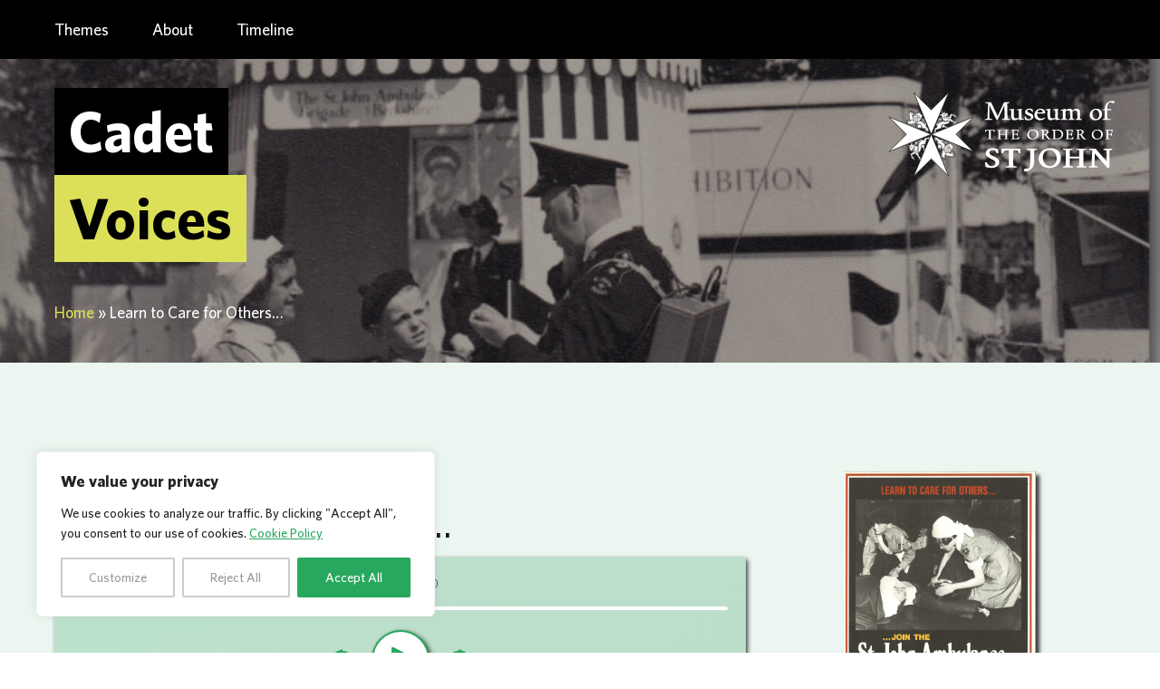

--- FILE ---
content_type: image/svg+xml
request_url: https://sjacadetvoices.org.uk/app/themes/sjacadet/public/images/sja-fellowship-logo.cccae2.svg
body_size: 12293
content:
<svg xmlns="http://www.w3.org/2000/svg" xml:space="preserve" id="Layer_1" x="0" y="0" style="enable-background:new 0 0 568 536" version="1.1" viewBox="0 0 568 536"><style>.st2{fill:#fff}.st3,.st4{fill:#fbb340}.st4,.st5{stroke:#231f20;stroke-width:1.1743;stroke-linecap:round;stroke-linejoin:round}.st5,.st6{fill:none}.st7{fill:#fff;stroke:#231f20;stroke-width:2.0996}.st8{fill:#6c2d27;stroke:#000;stroke-width:4;stroke-miterlimit:10}</style><circle id="Layer_3" cx="283.7" cy="241" r="227.7" style="stroke:#231f20;stroke-width:1.5511"/><g id="Layer_4"><path d="M418.4 374.4c13.7-10.6 25-23.5 35.6-37l-1.2-1.2c-13.1 10.5-26.3 21-39.4 31.5-.4-.2-.8-.4-1.1-.6 1.3-4.3 2.7-8.6 3.9-13 .7-2.6 1.5-5.2 1.8-7.9 1-9.4 8.7-13.8 14.5-19.6 13.1-13.2 26.5-26.1 39.6-39.3 3-3 4.9-7.1 7.2-10.8.7.1 1.3.2 2 .3.2 7.8.8 15.6.4 23.3-.8 15-4 29.5-10.9 43.1-7 13.8-17.3 24.6-31.6 30.3-6.1 2.4-13.2 2.2-19.9 3.2-.3-.7-.6-1.5-.9-2.3zM149.2 369c-12.8-10.3-25.6-20.5-38.5-30.8-.5.5-1 1-1.5 1.4 10.9 12.4 20.9 25.5 35 36.2-8.9 1.8-16.5 2.4-24.2-2.2-19.1-11.6-31.7-27.7-35-50-1.8-12-1.8-24.2-2.7-36.4-.2-3.3-.6-6.7-.8-10 .5-.1 1-.2 1.6-.3 3.1 4.5 5.7 9.5 9.5 13.4 10.9 11.5 22.3 22.5 33.6 33.7 4 4 8.1 7.8 12.3 11.6 4.3 4 6.5 8.7 7.3 14.7s2.8 11.9 4.3 17.8c-.4.3-.7.6-.9.9zM291.3 418.6c3.5 2.2 7 4.5 10.6 6.7 1.5.9 3.2 1.5 4.7 2.3 15.2 8 12.3 4.5 11.3 21.9.1-1.7-23.5-12.9-26.7-17.5-7.5-10.8-9.8-10.8-18.8-.9-7.3 8-16.5 14.1-26.5 18.1-3.4-13.1-1.7-16.5 9.6-21.7 5.6-2.6 11.1-5.5 16.6-8.3l-.6-2.7c-4.4-.2-8.9-1.1-13.2-.6-21.5 2.5-21.9-21.4-9.1-34.2 10.3-10.3 27.3 11.6 28.3 20.9.2 1.9.2 3.9 1.1 5.6s3.3 2.7 4.8 1.5c.6-.5 1-1.3 1.3-2.1 1.7-4.9 2.1-10.1 4-14.9 4.2-10.1 15.8-18.6 24.7-9.6 5.7 5.9 11.3 19.3 8.6 27.6-2.8 8.5-19.5 4.5-26 4.6-1.4 0-2.8.9-4.2 1.4-.3.7-.4 1.3-.5 1.9zm25.4-17.9c-1.8-3.5-3.2-7.4-5.5-10.5-4.1-5.6-9.3-4.9-10.8 1.9-1.5 7-4.1 12.6-10.1 16.7-.8.6-.8 2.3-1.1 3.5 1 .2 2.1.8 3.1.7 4.4-.6 8.7-1.4 13.1-2.2 7.2-1.3 10.3-4.2 11.3-10.1zm-45 13c.4-.6.7-1.2 1.1-1.8-.8-1.3-1.4-3-2.5-3.9-4.5-3.6-7.8-7.4-8.3-13.8-.2-2.7-3.7-5.5-6.4-7.2-.7-.4-4.3 3-6 5.1-1.4 1.7-2.6 4.2-2.6 6.3 0 3 .5 8 2.1 8.7 7.2 2.9 15 4.5 22.6 6.6zM414 306.6c3.4 11.5 4.9 22.3 2.6 33-2.2 10.3-6 20.3-9.6 30.2-1.9 5.3-5.8 8.1-11.8 9.8-11.6 3.5-22.7 8.7-34 13.2-1 .4-2 .8-3.8.3 11.9-15 23.8-30.1 35.8-45.1-.5-.4-1-.9-1.5-1.3-15.4 13.7-25.9 31.8-40 46.8l-1.8-.9c2.1-5.4 3.3-11.5 6.6-16.2 6.4-9.2 13.6-17.8 21-26.2 9.3-10.6 19.3-20.7 28.6-31.3 3-3.2 4.8-7.4 7.9-12.3zM206.6 395c-14.8-5.4-28.6-10.3-42.3-15.4-2.3-.9-5.2-2.6-6-4.7-3.6-9.3-6.8-18.8-9.7-28.3-3.2-10.6-3.4-21.3-.6-32 .3-1.1.5-2.2 1.1-4.7 3.7 5.1 6.6 9.5 10 13.4 8.4 9.4 17.3 18.3 25.5 27.8 7.8 9 15.5 18.2 22.4 28 3.3 4.6 4.4 10.8 6.6 16.2-.5.3-1 .6-1.6.9-13.4-16.4-26.8-32.8-40.2-49.1-.8.6-1.6 1.1-2.4 1.7 1 1.7 1.8 3.5 3 5 11.3 13.6 22.6 27.3 34.2 41.2zM352.5 402.7c5.3-2.9 10.5-6 15.8-8.7 21.4-11 44-16.8 68.3-14.3 2 .2 3.9 1.9 5.9 2.9-1 1.6-1.7 3.5-3 4.6-16.3 13.3-33.8 24.8-54 31.4-15.6 5.1-50-2.6-52.5-4 24.4-8.1 49.4-8.6 72.8-15.8-.1-.7-.3-1.5-.4-2.2-17.4 2.8-34.7 5.6-52.1 8.4-.3-.8-.6-1.6-.8-2.3zM119.3 385c16.5-10.4 79.2 3.7 92.6 21.4-9.9-1.4-18.7-2.4-27.4-3.8s-17.4-3.3-26.1-4.9c-.4.5-.7.9-1.1 1.4 1.2.9 2.4 2.4 3.7 2.7 12.7 2.4 25.5 4.4 38.2 6.8 9.7 1.8 19.4 4 29 6.1.2.8.3 1.5.5 2.3-5.6 2-11.1 4.4-16.8 5.8-12.3 2.9-24.5 1-36-3.2-20.8-7.8-39.3-19.8-56.6-34.6zM392.8 111.4c8.4 9.3 16.9 18.5 25.2 27.8 2.8 3.2 5.7 6.4 8 9.9 1 1.6.8 4 1.3 7-19.2-9-38.4-15.7-49.4-34.8-5.8-10-12.8-19.3-19.6-29.5 14.7-1.7 28.8-1.8 42.2 5.3 8.5 4.5 15.7 10.3 21.5 18.3 5.7 8 6.4 16.2 4.2 26.6-9.1-13.4-16.1-27.8-33.4-30.6zM169.6 112c-7.6 1.8-13.6 6.5-18.5 12.3-4.8 5.7-8.9 12-13.7 18.6-3.3-10.6-.3-19.1 5.3-27.1 12.1-17.3 29.8-23.1 49.8-23.8 4-.1 8 0 12.6 0-.5 2.2-.5 3.3-1 3.9-7 10.2-14.2 20.3-21.1 30.6-8.5 12.7-21.1 19.5-34.5 25.6-3.5 1.6-7 2.9-12.6 5.2 1.4-4 1.7-7.1 3.3-9 9.4-10.8 19.1-21.3 28.7-32 .8-.9 1.7-1.9 2.5-2.8-.1-.5-.4-1-.8-1.5z" class="st2"/><path d="M80.7 267.9c-.6 3.7-1.2 7.4-1.7 11.1-.8-.1-1.6-.2-2.4-.2-8.5-22.8-10.8-45.9-2.4-70.9 6.1 8.8 11.8 16.5 17.1 24.4 10.4 15.7 18.9 32.5 24.5 50.6 2.2 7-.1 13.8-1.5 20.5-.6.1-1.1.1-1.7.2-7.7-12.8-15.4-25.7-23.1-38.5-.8.4-1.6.7-2.4 1.1l7.5 19.5c-.4.2-.8.4-1.3.7-3.7-6.2-7.4-12.5-11.1-18.7-.5 0-1 .1-1.5.2zM484.8 277.7c-.8-5.2-1.4-8.9-2-12.6-.5 0-1-.1-1.4-.1-3.6 6.2-7.2 12.5-10.8 18.7-.4-.2-.8-.5-1.2-.7 2.3-6.3 4.5-12.6 6.8-18.8l-2.1-.9c-7.7 12.7-15.4 25.3-23.1 38-.8-.1-1.5-.2-2.3-.4-.5-6.8-3-14.3-1.1-20.4 8.6-26.6 23.5-49.9 40-72.2.3-.4.9-.6 1.3-.9 10.8 14.4 6 54.2-4.1 70.3zM423.7 329.7c.5-11.1 2.3-20.7-.5-30h-2c-.6 3.4-1.1 6.7-1.7 10.1h-1.4c-1.3-4.2-2.5-8.5-3.8-12.7-.5 0-1-.1-1.6-.1l-6 13.5c-3.1-23.2 5.8-43.6 13.4-64.9 8.5 11.8 19.2 22 21.6 37.2 1 5.9 2.5 11.7 3.6 17.5 1.1 5.9.2 10.9-5 15-5.4 4.1-10.5 9-16.6 14.4zM156.6 313c-2.3-5.3-4.2-9.8-6.1-14.2-.5.1-1.1.2-1.6.3-1.3 3.6-2.5 7.1-3.8 10.7-.4.1-.8.1-1.2.2-.6-3.3-1.1-6.6-1.6-9.9-3.6 1.2-3.5 1.2-3.3 8.5.1 3.5-.1 7 0 10.5.1 3.6.3 7.2.5 10.8-.5.3-.9.7-1.4 1-6.4-6.3-12.7-12.5-19-18.9-.7-.7-1-2.2-.9-3.3 2.6-19.5 4.8-39.1 19.8-54.1 1.8-1.8 3-4.3 4.6-6.6 4.6 5.5 16.7 59.8 14 65zM473.6 222.7c-1-6.5-1.8-11.3-2.6-16-.5.1-1 .1-1.5.2-2 10.6-3.9 21.1-5.9 31.7-.5.1-1.1.1-1.6.2-2.2-3.4-4.4-6.8-6.8-10.2-1.4-2.1-2.7-4.4-4.6-5.9-5.5-4.4-4.6-9.6-2.7-15.2 5.1-15.2 10.3-30.3 15.2-45.6 1.1-3.3.9-7 2.6-10.8 3.1 7 6.5 13.9 9.2 21 3.4 9 6.7 18.2 9.2 27.5.8 3.1 0 7.2-1.4 10.2-2.2 4.2-5.6 7.9-9.1 12.9zM99.4 239.7c-1.7-10.7-3.4-21.3-5.1-32h-1.8c-.5 5.7-1.1 11.4-1.8 19.1-2.8-4.1-4.4-7.2-6.6-9.7-5.8-6.7-6.5-13.8-3-21.9 5.9-13.6 11.3-27.5 17.6-42.8 1.1 5.1 1.5 8.8 2.6 12.3 4.7 15.9 9.5 31.7 14.5 47.5 1.4 4.3 1 7.7-2.1 11.2-4.5 5.2-8.5 10.8-12.7 16.3-.6-.1-1.1 0-1.6 0zM123.1 169.3c2.7 2.4 2.7 2.4 5.2-.4 8.1-9 19-12.4 31-16.5-2.4 8-4.4 14.7-6.6 21.4-2 5.9-3.3 12.5-6.7 17.5-5.1 7.5-7.9 17.5-18.4 20.2-.9.2-1.8.4-4.1.9 4.5-9.1 8.4-17.2 12.4-25.3-.7-.4-1.3-.8-2-1.2-6 6.6-8.1 16-14.8 23.4-2.6-6.8-6.9-13.1-6.6-19.1.3-5.3 5.8-10.4 9-15.4.6-1.9 1.1-3.7 1.6-5.5zM443.6 208c-4.7-8.5-8.7-15.6-12.8-23-3.3 1.2-2.9 2.7-1.3 5.5 3.8 6.4 7.1 13 9.9 20.2-6.3-2.9-13.1-3.8-16.8-11.3-3.3-6.9-5.2-13.8-7.3-21-2.4-8.3-7-15.9-10.6-23.8-.3-.7-.4-1.4-1.1-3.7 4.2 1.3 7.4 1.9 10.4 3.3 8.3 3.8 17.6 6.5 22 15.9.3.6 2.6.4 3.9.2 1.2-.2 2.2-1 3.3-1.4.1 0 .5.5 1 1.2-1.2 1.4-2.5 2.9-3.5 4 2.4 2.9 4.6 5.5 6.8 8 3.6 4.1 4 8.5 1.7 13.4-1.8 3.6-3.4 7.4-5.6 12.5zM445 275.3c-8.3-10.5-3-22.4-4.6-33.2-.8-.1-1.6-.1-2.4-.2-.6 5.4-1.3 10.8-2 16.2-7-3.8-9.9-10.8-9.5-17.7.5-8.2-.5-16.5-.9-24.7-.1-1.9-.6-3.7.3-7 5.3 2.8 11.5 4.7 15.6 8.6 6.3 6.1 11.5 13.5 16.5 20.7 1.5 2.1 1.7 6.3.6 8.7-4 9.6-8.7 18.6-13.6 28.6zM137.5 211c-.4 9.7-2.4 19.3-.7 28.3 1.9 10.3-3.8 15.7-10.3 22v-9.2c0-1.7.3-3.5 0-5.2-.2-1.1-1.3-2-2-3-.8 1.1-2.2 2.1-2.2 3.2-.1 5.2.5 10.5.2 15.7s-1.3 10.4-2 15.6c-.7 0-1.5.1-2.2.1-2.2-5.5-4.4-11.1-6.8-16.6-1.6-3.7-3.1-7.6-5.5-10.9-3-4.2-3-7.8-.5-12.2 7.5-13.1 17.2-23.5 32-27.8zM455.4 174.1c-4.3-18-8.3-34.5-12.3-50.9-.1-.3-1.4-.3-2.6-.6 0 1.6-.2 2.8 0 4 2.2 11.2 4.5 22.3 6.5 33.5.3 1.8-.9 5.4-2 5.7-2.3.6-5.4.1-7.4-1.1-5.3-3.3-8.5-7.6-7.5-14.8 1.9-14 3-28.1 4.4-43.2 2.3 1.3 3.2 1.5 3.6 2.1 7 10 14.2 19.8 20.7 30 1.8 2.8 2.4 7 2.2 10.4-.5 6.7-1.9 13.4-3.1 20-.4 1.5-1.4 2.6-2.5 4.9zM123.2 169.2c-7.8-5.3-8.1-5.8-5.7-15.4 2.1-8.6 4.4-17.2 6.4-25.8.3-1.2-.7-2.6-1.2-3.9-1.1 1.1-2.8 2-3.1 3.3-3.5 15.4-6.8 30.9-10.2 46.4-.1.5-.4 1.1-1.2 3-1.2-2.9-2.3-4.7-2.7-6.7-.9-3.9-1-8.1-2.2-12-2.5-8.8-.1-16.5 4.7-23.6 6-8.7 12.4-17.1 18.7-25.6.7.1 1.5.3 2.2.4 1.6 13.1 3.1 26.3 5 39.4 1.3 9.1-2.2 15.2-10.2 19-.3.3-.4 1.1-.5 1.5-.1.1 0 0 0 0zM219.5 67.1c-5.4-1-3.1-4.5-3.3-8.5-6.3 4.8-12.4 9.8-19 14.2-6.8 4.6-14 8.6-21.4 13.1 1.1-12.7 7.4-21.5 17.3-28.2 11.8-8 24.8-11.6 38.8-12.3 1.1 0 2.2.5 4.2 1-5.8 7.4-11.2 14-16.6 20.7zM386.8 84.2c-13.1-8.9-26.2-17.9-40.7-27.8 1.4 2.8 2.5 4.2 2.8 5.8.2 1-.4 2.5-1.2 3.4-.3.4-2.3-.1-2.9-.8-5.5-6.4-10.9-13-17.6-21 7.6.7 14.3.6 20.6 2.1 12.9 3.1 24.6 9.1 33 19.4 3.9 4.8 5.4 11.5 8 17.3-.7.6-1.4 1.1-2 1.6zM407.2 95.7c-8.4-2.5-15-5.7-16.1-15.4-.6-5-2.7-9.9-4.2-15.3 1.7 0 2.8-.3 3.5 0 16.6 8.7 29.8 20.8 38.3 37.7 2.3 4.5 3.9 9.4-.5 15.7-7.7-11.7-15-22.9-22.3-34.1-.4 0-.7.1-1.1.1.7 3.5 1.5 7 2.4 11.3zM133 117.9c.3-3.4-.2-7 1-10 7.6-19.1 21.7-32.1 39.7-41.2.6-.3 1.4-.2 2.9-.3-3.5 13-2.7 28-21 31.2 1.1-2.4 2.5-4.7 3.2-7.2.3-1.2-.7-2.8-1.1-4.3-.9 1-2.2 1.8-2.7 2.9-4.1 11.5-11.5 20.8-19.9 29.3-.6-.1-1.4-.3-2.1-.4z" class="st2"/><path d="M181.4 87.2c10-6.6 26.2-18.3 34.9-27.1.7 2.3 4.3 5.3 3.5 6.5-3.7 5.4-12.9 19-18.3 21.6-5.4 2.5-13 .6-19.6.6-.2-.5-.4-1.1-.5-1.6zM339.5 58.7c1.5-1.9 4.2.8 5.6-1 10.2 6.9 28.6 22.1 39.7 29.6-8.5 0-15.3.3-22-.2-1.8-.1-3.7-2.6-5.1-4.3-2.8-3.5-15.2-20.1-18.2-24.1z" class="st2"/><g id="Layer_2_00000180325904925597912810000013602468111833220992_"><path d="m203.2 276.9-20.9-4.4 16.9 9z" class="st3"/><path d="m203.2 276.9-20.9-4.4 16.9 9z" class="st4"/><path d="m202.6 276.3-21-4.4 17 9z" class="st3"/><path d="m202.6 276.3-21-4.4 17 9z" class="st4"/><path d="M234.9 204.4c1.8-.2 2.2 1.5 1.5 2.9-.8 1.4-2.5 3.3-2.5 3.3s.6-2.3.1-3c-.6-.8-1.4-2.9.9-3.2z" class="st3"/><path d="M234.9 204.4c1.8-.2 2.2 1.5 1.5 2.9-.8 1.4-2.5 3.3-2.5 3.3s.6-2.3.1-3c-.6-.8-1.4-2.9.9-3.2h0z" class="st4"/><path d="M247.1 200.6s-4-1.3-4.8 1 1.9 2.7 1 3.5-3.5 2.9-5.1.8c-2.4-3.2-1.6.8-3.3.5-1.6-.3-1.8-.9-1.8-.9s-.5 1.9-2.1 1.2c-1.6-.6-1.7-1.5-1.7-1.5s-4.4-.5-5-3c-.7-3 4.5-1.3 4.5-1.3s-3-1-4.2.1c-.6.6-.5.8-.5.8s-2.2-.7-2.8-2.6c-.6-1.8-.2-2.9 1.1-3s4 1.3 4 1.3-2.9-1.7-3.9-1.5c-1.2.3-1.8-.8-1.4-2.4.4-1.5 2.8-1.6 4.5-1.3s2.9 3.3 4.4 3c3.1-.6.3-6.4.3-6.4l9.1-3.5 9.9 9.2-2.2 6z" class="st3"/><path d="M247.1 200.6s-4-1.3-4.8 1 1.9 2.7 1 3.5-3.5 2.9-5.1.8c-2.4-3.2-1.6.8-3.3.5-1.6-.3-1.8-.9-1.8-.9s-.5 1.9-2.1 1.2c-1.6-.6-1.7-1.5-1.7-1.5s-4.4-.5-5-3c-.7-3 4.5-1.3 4.5-1.3s-3-1-4.2.1c-.6.6-.5.8-.5.8s-2.2-.7-2.8-2.6c-.6-1.8-.2-2.9 1.1-3s4 1.3 4 1.3-2.9-1.7-3.9-1.5c-1.2.3-1.8-.8-1.4-2.4.4-1.5 2.8-1.6 4.5-1.3s2.9 3.3 4.4 3c3.1-.6.3-6.4.3-6.4l9.1-3.5 9.9 9.2-2.2 6h0z" class="st4"/><path d="M224 193.3c.5-1.5-.9-2.2-2.3-1.8-1.4.4-3.3 1.7-3.3 1.7s2.1-.2 2.7.5c.4.5 2.2 1.6 2.9-.4z" class="st3"/><path d="M224 193.3c.5-1.5-.9-2.2-2.3-1.8-1.4.4-3.3 1.7-3.3 1.7s2.1-.2 2.7.5c.4.5 2.2 1.6 2.9-.4h0z" class="st4"/><path d="M222.7 196.9c-.6-1.7-2.3-1.4-3.3 0-1 1.3-1.8 3.7-1.8 3.7s1.8-1.6 2.7-1.4c.9.1 3.1-.1 2.4-2.3z" class="st3"/><path d="M222.7 196.9c-.6-1.7-2.3-1.4-3.3 0-1 1.3-1.8 3.7-1.8 3.7s1.8-1.6 2.7-1.4c.9.1 3.1-.1 2.4-2.3h0z" class="st4"/><path d="M225.6 202.1c-.8-1.6-2.5-1.1-3.2.4-.8 1.4-1.3 3.9-1.3 3.9s1.6-1.8 2.5-1.7c.8 0 3.1-.5 2-2.6z" class="st3"/><path d="M225.6 202.1c-.8-1.6-2.5-1.1-3.2.4-.8 1.4-1.3 3.9-1.3 3.9s1.6-1.8 2.5-1.7c.8 0 3.1-.5 2-2.6h0z" class="st4"/><path d="M234.3 203.7c1.8-.2 2.2 1.5 1.5 2.9-.8 1.4-2.5 3.3-2.5 3.3s.6-2.3.1-3c-.6-.7-1.5-2.8.9-3.2z" class="st3"/><path d="M234.3 203.7c1.8-.2 2.2 1.5 1.5 2.9-.8 1.4-2.5 3.3-2.5 3.3s.6-2.3.1-3c-.6-.7-1.5-2.8.9-3.2h0z" class="st4"/><path d="M246.4 200s-4-1.3-4.8 1 1.9 2.7 1 3.5-3.5 2.9-5.1.8c-2.4-3.2-1.6.8-3.3.5-1.6-.3-1.8-.9-1.8-.9s-.5 1.9-2.1 1.2c-1.6-.6-1.7-1.5-1.7-1.5s-4.4-.5-5-3c-.7-3 4.5-1.3 4.5-1.3s-3-1-4.2.1c-.6.6-.5.8-.5.8s-2.2-.7-2.8-2.6c-.6-1.8-.2-2.9 1.1-3s4 1.3 4 1.3-2.9-1.7-3.9-1.5c-1.2.3-1.8-.8-1.4-2.4.4-1.5 2.8-1.6 4.5-1.3s2.9 3.3 4.4 3c3.1-.6.3-6.4.3-6.4l9.1-3.5 9.9 9.2-2.2 6z" class="st3"/><path d="M246.4 200s-4-1.3-4.8 1 1.9 2.7 1 3.5-3.5 2.9-5.1.8c-2.4-3.2-1.6.8-3.3.5-1.6-.3-1.8-.9-1.8-.9s-.5 1.9-2.1 1.2c-1.6-.6-1.7-1.5-1.7-1.5s-4.4-.5-5-3c-.7-3 4.5-1.3 4.5-1.3s-3-1-4.2.1c-.6.6-.5.8-.5.8s-2.2-.7-2.8-2.6c-.6-1.8-.2-2.9 1.1-3s4 1.3 4 1.3-2.9-1.7-3.9-1.5c-1.2.3-1.8-.8-1.4-2.4.4-1.5 2.8-1.6 4.5-1.3s2.9 3.3 4.4 3c3.1-.6.3-6.4.3-6.4l9.1-3.5 9.9 9.2-2.2 6h0z" class="st4"/><path d="M223.3 192.6c.5-1.5-.9-2.2-2.3-1.8-1.4.4-3.3 1.7-3.3 1.7s2.1-.2 2.7.5c.5.6 2.2 1.7 2.9-.4z" class="st3"/><path d="M223.3 192.6c.5-1.5-.9-2.2-2.3-1.8-1.4.4-3.3 1.7-3.3 1.7s2.1-.2 2.7.5c.5.6 2.2 1.7 2.9-.4h0z" class="st4"/><path d="M222 196.2c-.6-1.7-2.3-1.4-3.3 0-1 1.3-1.8 3.7-1.8 3.7s1.8-1.6 2.7-1.4c.9.2 3.2 0 2.4-2.3z" class="st3"/><path d="M222 196.2c-.6-1.7-2.3-1.4-3.3 0-1 1.3-1.8 3.7-1.8 3.7s1.8-1.6 2.7-1.4c.9.2 3.2 0 2.4-2.3h0z" class="st4"/><path d="M225 201.4c-.8-1.6-2.5-1.1-3.2.4-.8 1.4-1.3 3.9-1.3 3.9s1.6-1.8 2.5-1.7c.8.1 3-.4 2-2.6z" class="st3"/><path d="M225 201.4c-.8-1.6-2.5-1.1-3.2.4-.8 1.4-1.3 3.9-1.3 3.9s1.6-1.8 2.5-1.7c.8.1 3-.4 2-2.6h0z" class="st4"/><path d="M310.2 279.7c.2-1.8-1.5-2.2-2.9-1.5-1.4.8-3.3 2.5-3.3 2.5s2.3-.6 3-.1c.8.6 2.9 1.4 3.2-.9z" class="st3"/><path d="M310.2 279.7c.2-1.8-1.5-2.2-2.9-1.5-1.4.8-3.3 2.5-3.3 2.5s2.3-.6 3-.1c.8.6 2.9 1.4 3.2-.9h0z" class="st4"/><path d="M314 267.5s1.3 4-1 4.8-2.7-1.9-3.5-1-2.9 3.5-.8 5.1c3.2 2.4-.8 1.6-.5 3.3.3 1.6.9 1.8.9 1.8s-1.9.5-1.2 2.1c.6 1.6 1.5 1.7 1.5 1.7s.5 4.4 3 5c3 .7 1.3-4.5 1.3-4.5s1 3-.1 4.2c-.6.6-.8.5-.8.5s.7 2.2 2.6 2.8c1.8.6 2.9.2 3-1.1.1-1.3-1.3-4-1.3-4s1.7 2.9 1.5 3.9c-.3 1.2.8 1.8 2.4 1.4 1.5-.4 1.6-2.8 1.3-4.5-.3-1.7-3.3-2.9-3-4.4.6-3.1 6.4-.3 6.4-.3l3.5-9.1-9.2-9.9-6 2.2z" class="st3"/><path d="M314 267.5s1.3 4-1 4.8-2.7-1.9-3.5-1-2.9 3.5-.8 5.1c3.2 2.4-.8 1.6-.5 3.3.3 1.6.9 1.8.9 1.8s-1.9.5-1.2 2.1c.6 1.6 1.5 1.7 1.5 1.7s.5 4.4 3 5c3 .7 1.3-4.5 1.3-4.5s1 3-.1 4.2c-.6.6-.8.5-.8.5s.7 2.2 2.6 2.8c1.8.6 2.9.2 3-1.1.1-1.3-1.3-4-1.3-4s1.7 2.9 1.5 3.9c-.3 1.2.8 1.8 2.4 1.4 1.5-.4 1.6-2.8 1.3-4.5-.3-1.7-3.3-2.9-3-4.4.6-3.1 6.4-.3 6.4-.3l3.5-9.1-9.2-9.9-6 2.2h0z" class="st4"/><path d="M321.3 290.7c1.5-.5 2.2.9 1.8 2.3-.4 1.4-1.7 3.3-1.7 3.3s.2-2.1-.5-2.7c-.5-.5-1.6-2.3.4-2.9z" class="st3"/><path d="M321.3 290.7c1.5-.5 2.2.9 1.8 2.3-.4 1.4-1.7 3.3-1.7 3.3s.2-2.1-.5-2.7c-.5-.5-1.6-2.3.4-2.9h0z" class="st4"/><path d="M317.8 292c1.7.6 1.4 2.3 0 3.3-1.3 1-3.7 1.8-3.7 1.8s1.6-1.8 1.4-2.7c-.2-.9 0-3.2 2.3-2.4z" class="st3"/><path d="M317.8 292c1.7.6 1.4 2.3 0 3.3-1.3 1-3.7 1.8-3.7 1.8s1.6-1.8 1.4-2.7c-.2-.9 0-3.2 2.3-2.4h0z" class="st4"/><path d="M312.6 289c1.6.8 1.1 2.5-.4 3.2-1.4.8-3.9 1.3-3.9 1.3s1.8-1.6 1.7-2.5c-.1-.8.4-3.1 2.6-2z" class="st3"/><path d="M312.6 289c1.6.8 1.1 2.5-.4 3.2-1.4.8-3.9 1.3-3.9 1.3s1.8-1.6 1.7-2.5c-.1-.8.4-3.1 2.6-2h0z" class="st4"/><path d="M309.6 279c.2-1.8-1.5-2.2-2.9-1.5-1.4.8-3.3 2.5-3.3 2.5s2.3-.6 3-.1c.7.7 2.9 1.5 3.2-.9z" class="st3"/><path d="M309.6 279c.2-1.8-1.5-2.2-2.9-1.5-1.4.8-3.3 2.5-3.3 2.5s2.3-.6 3-.1c.7.7 2.9 1.5 3.2-.9h0z" class="st4"/><path d="M313.4 266.9s1.3 4-1 4.8-2.7-1.9-3.5-1-2.9 3.5-.8 5.1c3.2 2.4-.8 1.6-.5 3.3.3 1.6.9 1.8.9 1.8s-1.9.5-1.2 2.1c.6 1.6 1.5 1.7 1.5 1.7s.5 4.4 3 4.9c3 .7 1.3-4.5 1.3-4.5s1 3-.1 4.2c-.6.6-.8.5-.8.5s.7 2.2 2.6 2.8c1.8.6 2.9.2 3-1.1.1-1.3-1.3-4-1.3-4s1.7 2.9 1.4 3.9c-.3 1.2.8 1.8 2.4 1.4 1.5-.4 1.6-2.8 1.3-4.5-.3-1.7-3.3-2.9-3-4.4.6-3.1 6.4-.3 6.4-.3l3.5-9.1-9.2-9.9-5.9 2.3z" class="st3"/><path d="M313.4 266.9s1.3 4-1 4.8-2.7-1.9-3.5-1-2.9 3.5-.8 5.1c3.2 2.4-.8 1.6-.5 3.3.3 1.6.9 1.8.9 1.8s-1.9.5-1.2 2.1c.6 1.6 1.5 1.7 1.5 1.7s.5 4.4 3 4.9c3 .7 1.3-4.5 1.3-4.5s1 3-.1 4.2c-.6.6-.8.5-.8.5s.7 2.2 2.6 2.8c1.8.6 2.9.2 3-1.1.1-1.3-1.3-4-1.3-4s1.7 2.9 1.4 3.9c-.3 1.2.8 1.8 2.4 1.4 1.5-.4 1.6-2.8 1.3-4.5-.3-1.7-3.3-2.9-3-4.4.6-3.1 6.4-.3 6.4-.3l3.5-9.1-9.2-9.9-5.9 2.3h0z" class="st4"/><path d="M320.7 290c1.5-.5 2.2.9 1.8 2.3-.4 1.4-1.7 3.3-1.7 3.3s.2-2.1-.5-2.7c-.6-.5-1.7-2.2.4-2.9z" class="st3"/><path d="M320.7 290c1.5-.5 2.2.9 1.8 2.3-.4 1.4-1.7 3.3-1.7 3.3s.2-2.1-.5-2.7c-.6-.5-1.7-2.2.4-2.9h0z" class="st4"/><path d="M317.1 291.3c1.7.6 1.4 2.3 0 3.3-1.3 1-3.7 1.8-3.7 1.8s1.5-1.8 1.4-2.7c-.1-.9 0-3.2 2.3-2.4z" class="st3"/><path d="M317.1 291.3c1.7.6 1.4 2.3 0 3.3-1.3 1-3.7 1.8-3.7 1.8s1.5-1.8 1.4-2.7c-.1-.9 0-3.2 2.3-2.4h0z" class="st4"/><path d="M311.9 288.4c1.6.8 1.1 2.5-.4 3.2-1.4.8-3.9 1.3-3.9 1.3s1.8-1.6 1.7-2.5c0-.9.5-3.1 2.6-2z" class="st3"/><path d="M311.9 288.4c1.6.8 1.1 2.5-.4 3.2-1.4.8-3.9 1.3-3.9 1.3s1.8-1.6 1.7-2.5c0-.9.5-3.1 2.6-2h0z" class="st4"/><path d="M246.1 270.8s1.9 3 4.4 3.9 3.5-.3 4.3 1.9c.8 2.1-2.2 3.6-1.9 7.5.4 3.9 2 3.7 2 5.2s-1.4 3.6-1.4 3.6l1.8 1.9-2.5 6s-1.6-.9-1.9-3.1c-.2-1.3.5-2.5.5-2.5s-1.5-.3-1.2-3.5 1.1-6.3-4.6-7.2c-5.8-.9-8.8-3.2-8.8-3.2l2.5-10 6.8-.5z" class="st3"/><path d="M246.1 270.8s1.9 3 4.4 3.9 3.5-.3 4.3 1.9c.8 2.1-2.2 3.6-1.9 7.5.4 3.9 2 3.7 2 5.2s-1.4 3.6-1.4 3.6l1.8 1.9-2.5 6s-1.6-.9-1.9-3.1c-.2-1.3.5-2.5.5-2.5s-1.5-.3-1.2-3.5 1.1-6.3-4.6-7.2c-5.8-.9-8.8-3.2-8.8-3.2l2.5-10 6.8-.5h0z" class="st4"/><path d="M245.5 270.2s1.9 3 4.4 3.9 3.5-.3 4.3 1.9c.8 2.1-2.2 3.6-1.9 7.5.4 3.9 2 3.7 2 5.2s-1.4 3.6-1.4 3.6l1.8 1.9-2.5 6s-1.6-.9-1.9-3.1c-.2-1.3.5-2.5.5-2.5s-1.5-.3-1.2-3.5 1.1-6.3-4.6-7.2c-5.8-.9-8.8-3.2-8.8-3.2l2.5-10 6.8-.5z" class="st3"/><path d="M245.5 270.2s1.9 3 4.4 3.9 3.5-.3 4.3 1.9c.8 2.1-2.2 3.6-1.9 7.5.4 3.9 2 3.7 2 5.2s-1.4 3.6-1.4 3.6l1.8 1.9-2.5 6s-1.6-.9-1.9-3.1c-.2-1.3.5-2.5.5-2.5s-1.5-.3-1.2-3.5 1.1-6.3-4.6-7.2c-5.8-.9-8.8-3.2-8.8-3.2l2.5-10 6.8-.5h0z" class="st4"/><path d="M320.5 196.4s3 1.9 3.9 4.4-.3 3.5 1.9 4.3c2.1.8 3.6-2.2 7.5-1.9 3.9.4 3.7 2 5.2 2s3.6-1.4 3.6-1.4l1.9 1.8 6-2.5s-.9-1.6-3.1-1.9c-1.3-.2-2.5.5-2.5.5s-.3-1.5-3.5-1.2-6.3 1.1-7.2-4.6c-.9-5.8-3.2-8.8-3.2-8.8l-10 2.5-.5 6.8z" class="st3"/><path d="M320.5 196.4s3 1.9 3.9 4.4-.3 3.5 1.9 4.3c2.1.8 3.6-2.2 7.5-1.9 3.9.4 3.7 2 5.2 2s3.6-1.4 3.6-1.4l1.9 1.8 6-2.5s-.9-1.6-3.1-1.9c-1.3-.2-2.5.5-2.5.5s-.3-1.5-3.5-1.2-6.3 1.1-7.2-4.6c-.9-5.8-3.2-8.8-3.2-8.8l-10 2.5-.5 6.8h0z" class="st4"/><path d="M319.9 195.8s3 1.9 3.9 4.4-.3 3.5 1.9 4.3c2.1.8 3.6-2.2 7.5-1.9 3.9.4 3.7 2 5.2 2s3.6-1.4 3.6-1.4l1.9 1.8 6-2.5s-.9-1.6-3.1-1.9c-1.3-.2-2.5.5-2.5.5s-.3-1.5-3.5-1.2-6.3 1.1-7.2-4.6c-.9-5.8-3.2-8.8-3.2-8.8l-10 2.5-.5 6.8z" class="st3"/><path d="M319.9 195.8s3 1.9 3.9 4.4-.3 3.5 1.9 4.3c2.1.8 3.6-2.2 7.5-1.9 3.9.4 3.7 2 5.2 2s3.6-1.4 3.6-1.4l1.9 1.8 6-2.5s-.9-1.6-3.1-1.9c-1.3-.2-2.5.5-2.5.5s-.3-1.5-3.5-1.2-6.3 1.1-7.2-4.6c-.9-5.8-3.2-8.8-3.2-8.8l-10 2.5-.5 6.8h0z" class="st4"/><path d="M319.8 197.4s4.4.3 5.6-1c1.3-1.3 2.1-4.7 7.1-4.9 4.9-.3-2.6-3.5-2.6-3.5l-12 5.8 1.9 3.6z" class="st3"/><path d="M319.8 197.4s4.4.3 5.6-1c1.3-1.3 2.1-4.7 7.1-4.9 4.9-.3-2.6-3.5-2.6-3.5l-12 5.8 1.9 3.6h0z" class="st4"/><path d="m355.3 175.2-22.1-1.3s-3.3 6.1-8.9 7.4c-5.6 1.3-13.3 2.8-16.8 11.1-.7-.1-1.5-.6-1.5-1.8-.1-2.2 5.9-6.9 10.9-9.6 4.8-2.6 9.1-8.9 4-12.7-5.6-4.3-9.3.8-10.3 5.7-1.2 5.6-7.5 7.9-7.5 7.9 9.7.7 10.1-6.6 10.1-6.6s.8 1.9 2.6 1c.9-.5 1.5-6.7 3.3-3.4 1.5 2.7-7 8-10 9.7s-7.1 5.2-7.3 10.2c-.1 3.3 2.2 4.4 3.9 4.8-.9 3.8 0 4.7-2.5 7.1-3.5 3.1-5.6 1.6-5.6 1.6s-1.8 3.8-2.2 6.5c-.4 2.8 0 7.2-1.7 9-3.6 3.7-1.7 4.1.7 4 2.4-.1 2.6-2.3 2.6-2.3l2.2 1 5.4-2.4s-1.5-1.8-3.9-1.6-1.1-6.3.6-7.7c1.7-1.3 5.5-.3 8.8-1.7s4.3-4 4.3-4 .2 2.1 3.5 2 3.2-.6 3.2-.6-1.5-3 .2-4.6 0-5 1-7.1c1-2.2.8-4.6 6.9-4.8s11.2.7 20.8-5.1c7.7-4.5 5.3-11.7 5.3-11.7z" class="st3"/><path d="m355.3 175.2-22.1-1.3s-3.3 6.1-8.9 7.4c-5.6 1.3-13.3 2.8-16.8 11.1-.7-.1-1.5-.6-1.5-1.8-.1-2.2 5.9-6.9 10.9-9.6 4.8-2.6 9.1-8.9 4-12.7-5.6-4.3-9.3.8-10.3 5.7-1.2 5.6-7.5 7.9-7.5 7.9 9.7.7 10.1-6.6 10.1-6.6s.8 1.9 2.6 1c.9-.5 1.5-6.7 3.3-3.4 1.5 2.7-7 8-10 9.7s-7.1 5.2-7.3 10.2c-.1 3.3 2.2 4.4 3.9 4.8-.9 3.8 0 4.7-2.5 7.1-3.5 3.1-5.6 1.6-5.6 1.6s-1.8 3.8-2.2 6.5c-.4 2.8 0 7.2-1.7 9-3.6 3.7-1.7 4.1.7 4 2.4-.1 2.6-2.3 2.6-2.3l2.2 1 5.4-2.4s-1.5-1.8-3.9-1.6-1.1-6.3.6-7.7c1.7-1.3 5.5-.3 8.8-1.7s4.3-4 4.3-4 .2 2.1 3.5 2 3.2-.6 3.2-.6-1.5-3 .2-4.6 0-5 1-7.1c1-2.2.8-4.6 6.9-4.8s11.2.7 20.8-5.1c7.7-4.5 5.3-11.7 5.3-11.7h0z" class="st4"/><path d="M377.2 158.4c1.7.4 3.8 1.3 4.9 3.3 1.2 2.1 0 3.4 0 3.4l-6.4-2.5 1.5-4.2z" class="st2"/><path d="M377.2 158.4c1.7.4 3.8 1.3 4.9 3.3 1.2 2.1 0 3.4 0 3.4l-6.4-2.5 1.5-4.2h0z" class="st5"/><path d="M350.6 164.3s6.4-10.2 8.1-12.1c1.7-1.9 2.7-3.8 5.7-1.7 3.7 2.6 6.5 2 9.7 3.4 4.7 2 4.7 3.2 4.9 4.2.2 1-1.2 1.8-1.8 2.8-.6 1-1.1 2.9-2.1 2.5-1.1-.4-1-2.4-1.7-3.4-.6-1-6-5.3-8.9-4.7s-3.4 5.2-3.6 8.1c-.2 2.8-4.2 6.4-4.2 6.4l-6.1-5.5z" class="st3"/><path d="M350.6 164.3s6.4-10.2 8.1-12.1c1.7-1.9 2.7-3.8 5.7-1.7 3.7 2.6 6.5 2 9.7 3.4 4.7 2 4.7 3.2 4.9 4.2.2 1-1.2 1.8-1.8 2.8-.6 1-1.1 2.9-2.1 2.5-1.1-.4-1-2.4-1.7-3.4-.6-1-6-5.3-8.9-4.7s-3.4 5.2-3.6 8.1c-.2 2.8-4.2 6.4-4.2 6.4l-6.1-5.5h0z" class="st4"/><path d="M335.8 158.7s11.3.2 17.9 5.1c6.6 4.9 4.7 5.9 4.7 5.9s4.3 2.4 7.3 5.6c4.1 4.5 7.3 4.8 10.6 7 2.6 1.7 4.5 4.3 4.5 4.3s3-2 5.3 1.6l-5.5 2.5c-.8-.5-2.6-2.1-2.6-2.1s-1.9 1.2-3.4-.2-2.6-4.1-8.7-6.3-15.7-4.5-15.7-4.5l-14.4-18.9z" class="st3"/><path d="M335.8 158.7s11.3.2 17.9 5.1c6.6 4.9 4.7 5.9 4.7 5.9s4.3 2.4 7.3 5.6c4.1 4.5 7.3 4.8 10.6 7 2.6 1.7 4.5 4.3 4.5 4.3s3-2 5.3 1.6l-5.5 2.5c-.8-.5-2.6-2.1-2.6-2.1s-1.9 1.2-3.4-.2-2.6-4.1-8.7-6.3-15.7-4.5-15.7-4.5l-14.4-18.9h0z" class="st4"/><path d="M319.2 196.8s4.4.3 5.6-1c1.3-1.3 2.1-4.7 7.1-4.9 4.9-.3-2.6-3.5-2.6-3.5l-12 5.8 1.9 3.6z" class="st3"/><path d="M319.2 196.8s4.4.3 5.6-1c1.3-1.3 2.1-4.7 7.1-4.9 4.9-.3-2.6-3.5-2.6-3.5l-12 5.8 1.9 3.6h0z" class="st4"/><path d="m354.6 174.5-22.1-1.3s-3.3 6.1-8.9 7.4c-5.6 1.3-13.3 2.8-16.8 11.1-.7-.1-1.5-.6-1.5-1.8-.1-2.2 5.9-6.9 10.9-9.6 4.8-2.6 9.1-8.9 4-12.7-5.6-4.3-9.3.8-10.3 5.7-1.2 5.6-7.5 7.9-7.5 7.9 9.7.7 10.1-6.6 10.1-6.6s.8 1.9 2.6 1c.9-.5 1.5-6.7 3.3-3.4 1.5 2.7-7 8-10 9.7s-7.1 5.2-7.3 10.2c-.1 3.3 2.2 4.4 3.9 4.8-.9 3.8 0 4.7-2.5 7.1-3.5 3.1-5.6 1.6-5.6 1.6s-1.8 3.8-2.2 6.5c-.4 2.8 0 7.2-1.7 9-3.6 3.7-1.7 4.1.7 4 2.4-.1 2.6-2.3 2.6-2.3l2.2 1 5.4-2.4s-1.5-1.8-3.9-1.6-1.1-6.3.6-7.7c1.7-1.3 5.5-.3 8.8-1.7s4.3-4 4.3-4 .2 2.1 3.5 2 3.2-.6 3.2-.6-1.5-3 .2-4.6 0-5 1-7.1c1-2.2.8-4.6 6.9-4.8s11.2.7 20.8-5.1c7.7-4.4 5.3-11.7 5.3-11.7z" class="st3"/><path d="m354.6 174.5-22.1-1.3s-3.3 6.1-8.9 7.4c-5.6 1.3-13.3 2.8-16.8 11.1-.7-.1-1.5-.6-1.5-1.8-.1-2.2 5.9-6.9 10.9-9.6 4.8-2.6 9.1-8.9 4-12.7-5.6-4.3-9.3.8-10.3 5.7-1.2 5.6-7.5 7.9-7.5 7.9 9.7.7 10.1-6.6 10.1-6.6s.8 1.9 2.6 1c.9-.5 1.5-6.7 3.3-3.4 1.5 2.7-7 8-10 9.7s-7.1 5.2-7.3 10.2c-.1 3.3 2.2 4.4 3.9 4.8-.9 3.8 0 4.7-2.5 7.1-3.5 3.1-5.6 1.6-5.6 1.6s-1.8 3.8-2.2 6.5c-.4 2.8 0 7.2-1.7 9-3.6 3.7-1.7 4.1.7 4 2.4-.1 2.6-2.3 2.6-2.3l2.2 1 5.4-2.4s-1.5-1.8-3.9-1.6-1.1-6.3.6-7.7c1.7-1.3 5.5-.3 8.8-1.7s4.3-4 4.3-4 .2 2.1 3.5 2 3.2-.6 3.2-.6-1.5-3 .2-4.6 0-5 1-7.1c1-2.2.8-4.6 6.9-4.8s11.2.7 20.8-5.1c7.7-4.4 5.3-11.7 5.3-11.7h0z" class="st4"/><path d="M376.5 157.7c1.7.4 3.8 1.3 4.9 3.3 1.2 2.1 0 3.4 0 3.4l-6.4-2.5 1.5-4.2z" class="st2"/><path d="M376.5 157.7c1.7.4 3.8 1.3 4.9 3.3 1.2 2.1 0 3.4 0 3.4l-6.4-2.5 1.5-4.2h0z" class="st4"/><path d="M350 163.7s6.4-10.2 8.1-12.1c1.7-1.9 2.7-3.8 5.7-1.7 3.7 2.6 6.5 2 9.7 3.4 4.7 2 4.7 3.2 4.9 4.2.2 1-1.2 1.8-1.8 2.8-.6 1-1.1 2.9-2.1 2.4-1.1-.4-1-2.4-1.7-3.4-.6-1-6-5.3-8.9-4.7s-3.4 5.2-3.6 8.1c-.2 2.8-4.2 6.4-4.2 6.4l-6.1-5.4z" class="st3"/><path d="M350 163.7s6.4-10.2 8.1-12.1c1.7-1.9 2.7-3.8 5.7-1.7 3.7 2.6 6.5 2 9.7 3.4 4.7 2 4.7 3.2 4.9 4.2.2 1-1.2 1.8-1.8 2.8-.6 1-1.1 2.9-2.1 2.4-1.1-.4-1-2.4-1.7-3.4-.6-1-6-5.3-8.9-4.7s-3.4 5.2-3.6 8.1c-.2 2.8-4.2 6.4-4.2 6.4l-6.1-5.4h0z" class="st4"/><path d="M335.1 158.1s11.3.2 17.9 5.1c6.6 4.9 4.7 5.9 4.7 5.9s4.3 2.4 7.3 5.6c4.1 4.5 7.3 4.8 10.6 7 2.6 1.7 4.5 4.3 4.5 4.3s3-2 5.3 1.6l-5.5 2.5c-.8-.5-2.6-2.1-2.6-2.1s-1.9 1.2-3.4-.2-2.6-4.1-8.7-6.3-15.7-4.5-15.7-4.5l-14.4-18.9z" class="st3"/><path d="M335.1 158.1s11.3.2 17.9 5.1c6.6 4.9 4.7 5.9 4.7 5.9s4.3 2.4 7.3 5.6c4.1 4.5 7.3 4.8 10.6 7 2.6 1.7 4.5 4.3 4.5 4.3s3-2 5.3 1.6l-5.5 2.5c-.8-.5-2.6-2.1-2.6-2.1s-1.9 1.2-3.4-.2-2.6-4.1-8.7-6.3-15.7-4.5-15.7-4.5l-14.4-18.9h0z" class="st4"/><path d="m326.6 153.5-4.4-20.9 9 16.9z" class="st3"/><path d="m326.6 153.5-4.4-20.9 9 16.9z" class="st4"/><path d="M344.4 148.9c.5.2 1 0 1.1-.3s-.2-.7-.7-.9-1 0-1.1.3c-.1.3.2.7.7.9zM336.4 152.5s-2.2.2-3.1-.7-3.1-1.1-3.5.7c-.4 1.9 1.3 1.5 1.9 1.3.6-.1 4.7-1.3 4.7-1.3zM335 155.5s1.5-.8 1.7-1.4" class="st3"/><path d="M335 155.5s1.5-.8 1.7-1.4" class="st4"/><path d="M247.1 270.1s.3 4.4-1 5.6c-1.3 1.3-4.7 2.1-4.9 7.1-.3 5-3.5-2.6-3.5-2.6l5.8-12 3.6 1.9z" class="st3"/><path d="M247.1 270.1s.3 4.4-1 5.6c-1.3 1.3-4.7 2.1-4.9 7.1-.3 5-3.5-2.6-3.5-2.6l5.8-12 3.6 1.9h0z" class="st4"/><path d="m224.9 305.6-1.3-22.1s6.1-3.3 7.4-8.9c1.3-5.6 2.8-13.3 11.1-16.8-.1-.7-.6-1.5-1.8-1.5-2.2-.1-6.9 5.9-9.6 10.9-2.6 4.8-8.9 9.1-12.7 4-4.3-5.6.8-9.3 5.7-10.3 5.6-1.2 7.9-7.5 7.9-7.5.7 9.7-6.6 10.1-6.6 10.1s1.9.8 1 2.6c-.5.9-6.7 1.5-3.4 3.3 2.7 1.5 8-7 9.7-10s5.2-7.1 10.2-7.3c3.3-.1 4.4 2.2 4.8 3.9 3.8-.9 4.7.1 7.1-2.5 3.1-3.5 1.6-5.6 1.6-5.6s3.8-1.8 6.5-2.2c2.8-.4 7.2.1 9-1.7 3.7-3.6 4.1-1.7 4 .7s-2.3 2.6-2.3 2.6l1 2.2-2.4 5.4s-1.8-1.5-1.6-3.9c.2-2.4-6.3-1.1-7.7.6-1.3 1.7-.3 5.5-1.7 8.8-1.4 3.3-4 4.3-4 4.3s2.1.2 2 3.5-.6 3.2-.6 3.2-3-1.5-4.6.2-5 0-7.1 1c-2.2 1-4.6.8-4.8 6.9s.7 11.2-5.1 20.7c-4.5 7.8-11.7 5.4-11.7 5.4z" class="st3"/><path d="m224.9 305.6-1.3-22.1s6.1-3.3 7.4-8.9c1.3-5.6 2.8-13.3 11.1-16.8-.1-.7-.6-1.5-1.8-1.5-2.2-.1-6.9 5.9-9.6 10.9-2.6 4.8-8.9 9.1-12.7 4-4.3-5.6.8-9.3 5.7-10.3 5.6-1.2 7.9-7.5 7.9-7.5.7 9.7-6.6 10.1-6.6 10.1s1.9.8 1 2.6c-.5.9-6.7 1.5-3.4 3.3 2.7 1.5 8-7 9.7-10s5.2-7.1 10.2-7.3c3.3-.1 4.4 2.2 4.8 3.9 3.8-.9 4.7.1 7.1-2.5 3.1-3.5 1.6-5.6 1.6-5.6s3.8-1.8 6.5-2.2c2.8-.4 7.2.1 9-1.7 3.7-3.6 4.1-1.7 4 .7s-2.3 2.6-2.3 2.6l1 2.2-2.4 5.4s-1.8-1.5-1.6-3.9c.2-2.4-6.3-1.1-7.7.6-1.3 1.7-.3 5.5-1.7 8.8-1.4 3.3-4 4.3-4 4.3s2.1.2 2 3.5-.6 3.2-.6 3.2-3-1.5-4.6.2-5 0-7.1 1c-2.2 1-4.6.8-4.8 6.9s.7 11.2-5.1 20.7c-4.5 7.8-11.7 5.4-11.7 5.4h0z" class="st4"/><path d="M208.1 327.5c.4 1.7 1.3 3.8 3.3 4.9 2.1 1.2 3.4 0 3.4 0l-2.5-6.4-4.2 1.5z" class="st3"/><path d="M208.1 327.5c.4 1.7 1.3 3.8 3.3 4.9 2.1 1.2 3.4 0 3.4 0l-2.5-6.4-4.2 1.5h0z" class="st4"/><path d="M214 300.9s-10.2 6.4-12.1 8.1c-1.9 1.7-3.8 2.7-1.7 5.7 2.6 3.7 2 6.5 3.4 9.7 2 4.7 3.2 4.7 4.2 4.9 1 .2 1.8-1.2 2.8-1.8 1-.6 2.9-1.1 2.4-2.1-.4-1.1-2.4-1-3.4-1.7-1-.6-5.3-6-4.7-8.9s5.2-3.4 8.1-3.6c2.8-.2 6.4-4.2 6.4-4.2l-5.4-6.1z" class="st3"/><path d="M214 300.9s-10.2 6.4-12.1 8.1c-1.9 1.7-3.8 2.7-1.7 5.7 2.6 3.7 2 6.5 3.4 9.7 2 4.7 3.2 4.7 4.2 4.9 1 .2 1.8-1.2 2.8-1.8 1-.6 2.9-1.1 2.4-2.1-.4-1.1-2.4-1-3.4-1.7-1-.6-5.3-6-4.7-8.9s5.2-3.4 8.1-3.6c2.8-.2 6.4-4.2 6.4-4.2l-5.4-6.1h0z" class="st4"/><path d="M208.4 286.1s.2 11.3 5.1 17.9c4.9 6.6 5.9 4.7 5.9 4.7s2.4 4.3 5.6 7.3c4.5 4.1 4.8 7.3 7 10.6 1.7 2.6 4.3 4.5 4.3 4.5s-2 3 1.6 5.3l2.5-5.5c-.5-.8-2.1-2.6-2.1-2.6s1.2-1.9-.2-3.4-4.1-2.6-6.3-8.7-4.5-15.7-4.5-15.7l-18.9-14.4z" class="st3"/><path d="M208.4 286.1s.2 11.3 5.1 17.9c4.9 6.6 5.9 4.7 5.9 4.7s2.4 4.3 5.6 7.3c4.5 4.1 4.8 7.3 7 10.6 1.7 2.6 4.3 4.5 4.3 4.5s-2 3 1.6 5.3l2.5-5.5c-.5-.8-2.1-2.6-2.1-2.6s1.2-1.9-.2-3.4-4.1-2.6-6.3-8.7-4.5-15.7-4.5-15.7l-18.9-14.4h0z" class="st4"/><path d="M202.2 286.7s.2-2.1-.7-3.1c-.9-.9-1.1-3.1.7-3.5 1.9-.4 1.5 1.3 1.3 1.9-.1.6-1.3 4.7-1.3 4.7zM205.2 285.3s-.8 1.5-1.4 1.7" class="st3"/><path d="M205.2 285.3s-.8 1.5-1.4 1.7" class="st4"/><path d="M244.9 198.4s-.8-2.1-3.6-2.9c-2.8-.8-3.5-5-5.3-6.8s4.5 0 4.5 0l5.2 6.2-.8 3.5z" class="st3"/><path d="M244.9 198.4s-.8-2.1-3.6-2.9c-2.8-.8-3.5-5-5.3-6.8s4.5 0 4.5 0l5.2 6.2-.8 3.5h0z" class="st4"/><path d="M233.1 170s2.5 5.3 5.7 7.4c3.3 2.2 6 3.1 8.5 5.5 2.4 2.4 3.9 6 6.9 7.9 3 1.9 4.4.2 1.6-2.9-2.8-3.1-4.9-3.6-8.1-6.2-6.3-4.9-4.7-10.4-2.5-12 3.1-2.3 6.4-1.6 8 2.3 1.6 3.9 0 4.5 1.6 6.4 1.7 1.9 5.5 2 5.5 2s-5 3.1-7.8.3-1.3-4-1.3-4-1.4 1.8-2.4.8.5-1.9.5-1.9-2.3.5-2.4-.6c-.1-1.1 1.8-.7 2.3-2 .9-2.4-1.9-2-2.5-1-1 1.8-.8 3.6 2.3 6.8 3.5 3.7 10.2 5.6 11.9 9.5 1.7 3.9-.4 6.9-.4 6.9s1.6.2 1 1.8-2.3 2.1-2.3 2.1.9 1.2 2.2 1.6l2.8.8s1.7 1.1-.8 2.3c0 0 1.7 0 3.2 2.1 1.5 2.2.6 3.2.6 3.2s1.2-.7 2.1 1-.2 2.9-.2 2.9 2-.6 1 3-2.1 2.4-2.1 2.4-1 2.7-3.3 2.7c-2.3.1-4.3-1.3-3.8-2.8.4-1.5 2.7-2 2.7-2s-1.4.4-2 1c-.5.6-3 2.4-4.7.4-1.7-2-2-3.9 0-4.2s3.9.4 3.9.4-2.2-.7-3.5-.5-3.7-1.6-2-2.7c1.7-1.1 4.7.6 4.9-.1.2-.7-4.6-.9-6.4-2.1-1.8-1.1-2.9-2.3-2.9-2.3s-.6 2.6-1.6 2.3-2.2.1-2.9.5-1.9-.2-1-1.9c1.8-3.5-1.8-4.8-2.2-7.4-.5-2.8-.1-4.6-2.1-6.7-4.6-4.6-11.6.2-17.8-4-4.5-3.1-6.9-7.1-6.9-7.1l16.7-11.9z" class="st3"/><path d="M233.1 170s2.5 5.3 5.7 7.4c3.3 2.2 6 3.1 8.5 5.5 2.4 2.4 3.9 6 6.9 7.9 3 1.9 4.4.2 1.6-2.9-2.8-3.1-4.9-3.6-8.1-6.2-6.3-4.9-4.7-10.4-2.5-12 3.1-2.3 6.4-1.6 8 2.3 1.6 3.9 0 4.5 1.6 6.4 1.7 1.9 5.5 2 5.5 2s-5 3.1-7.8.3-1.3-4-1.3-4-1.4 1.8-2.4.8.5-1.9.5-1.9-2.3.5-2.4-.6c-.1-1.1 1.8-.7 2.3-2 .9-2.4-1.9-2-2.5-1-1 1.8-.8 3.6 2.3 6.8 3.5 3.7 10.2 5.6 11.9 9.5 1.7 3.9-.4 6.9-.4 6.9s1.6.2 1 1.8-2.3 2.1-2.3 2.1.9 1.2 2.2 1.6l2.8.8s1.7 1.1-.8 2.3c0 0 1.7 0 3.2 2.1 1.5 2.2.6 3.2.6 3.2s1.2-.7 2.1 1-.2 2.9-.2 2.9 2-.6 1 3-2.1 2.4-2.1 2.4-1 2.7-3.3 2.7c-2.3.1-4.3-1.3-3.8-2.8.4-1.5 2.7-2 2.7-2s-1.4.4-2 1c-.5.6-3 2.4-4.7.4-1.7-2-2-3.9 0-4.2s3.9.4 3.9.4-2.2-.7-3.5-.5-3.7-1.6-2-2.7c1.7-1.1 4.7.6 4.9-.1.2-.7-4.6-.9-6.4-2.1-1.8-1.1-2.9-2.3-2.9-2.3s-.6 2.6-1.6 2.3-2.2.1-2.9.5-1.9-.2-1-1.9c1.8-3.5-1.8-4.8-2.2-7.4-.5-2.8-.1-4.6-2.1-6.7-4.6-4.6-11.6.2-17.8-4-4.5-3.1-6.9-7.1-6.9-7.1l16.7-11.9h0z" class="st4"/><path d="M210.1 163.9s-4.4-3.5-3.9-7.9c.6-4.4 5-4.3 6.4-6.5s-.2-4.3-.2-4.3l-2.6-.4-1.5-.6-2.6-3.5-3.6.9-3.7-.8s-2.8.4-3.3 2.8c-.5 2.5.2 4.6.2 4.6s-1.4.4-1.1 1.5c0 0-1.2-1.1-1.1-3 0 0-1.9 1-1.1 4.4.8 3.4 2.2 2 2.2 2s-1.1 1.1-.4 2c.7 1 1.8.8 1.8.8s-1.8.3-1.4 1.2c.4.9 2 1 2 1s-1.6.5-1.6 1.6c.1 1.1.7 1.9.7 1.9s-.7.8-.4 1.8 1.3 1.3 1.3 1.3-1.5.9-.9 1.9 1.6 1.1 1.6 1.1-2 1.5-2 3.3c0 0 1.8-.2 4.2 1.8 2.3 2 2.7 3.3 2.7 3.3s-2.6 4.2-6.4 3.8c-3.8-.3-5.3-3.5-7.5-4-2.4-.5-3.1.3-3.4 1.1 0 0-.6 2.2 1.7 2.5 1 .1 2 1.1 2 1.1s-.3-.6-2-1.1-2.7.7-2.8 1.8.5 2.7 2.3 3.1c1.8.4 3.1-1 4.8-.2 0 0-2.3-.7-3.2.9-.9 1.6-.1 3.2 2.1 4.9 2.2 1.7 4.8.1 4.8.1s.6.8 1.6.7c1.1-.1 3.3-1.9 3.3-1.9s-2.4 3.8-.1 4.5c1.4.4.5-.9 1.8-2s1.8-.1 3.1-.5 3.6-2.1 3.6-2.1.7.8 1.9.3 1.8-1.7 1.8-1.7.5.8 1.2.8c.7-.1.8-.8.8-.8s.4 2.2 1.7 1.8c1.3-.3 1.1-2.4 2.1-3.2s4.8-3.4 4.8-3.4l-3.3-12.8-8.4-5.9z" class="st3"/><path d="M210.1 163.9s-4.4-3.5-3.9-7.9c.6-4.4 5-4.3 6.4-6.5s-.2-4.3-.2-4.3l-2.6-.4-1.5-.6-2.6-3.5-3.6.9-3.7-.8s-2.8.4-3.3 2.8c-.5 2.5.2 4.6.2 4.6s-1.4.4-1.1 1.5c0 0-1.2-1.1-1.1-3 0 0-1.9 1-1.1 4.4.8 3.4 2.2 2 2.2 2s-1.1 1.1-.4 2c.7 1 1.8.8 1.8.8s-1.8.3-1.4 1.2c.4.9 2 1 2 1s-1.6.5-1.6 1.6c.1 1.1.7 1.9.7 1.9s-.7.8-.4 1.8 1.3 1.3 1.3 1.3-1.5.9-.9 1.9 1.6 1.1 1.6 1.1-2 1.5-2 3.3c0 0 1.8-.2 4.2 1.8 2.3 2 2.7 3.3 2.7 3.3s-2.6 4.2-6.4 3.8c-3.8-.3-5.3-3.5-7.5-4-2.4-.5-3.1.3-3.4 1.1 0 0-.6 2.2 1.7 2.5 1 .1 2 1.1 2 1.1s-.3-.6-2-1.1-2.7.7-2.8 1.8.5 2.7 2.3 3.1c1.8.4 3.1-1 4.8-.2 0 0-2.3-.7-3.2.9-.9 1.6-.1 3.2 2.1 4.9 2.2 1.7 4.8.1 4.8.1s.6.8 1.6.7c1.1-.1 3.3-1.9 3.3-1.9s-2.4 3.8-.1 4.5c1.4.4.5-.9 1.8-2s1.8-.1 3.1-.5 3.6-2.1 3.6-2.1.7.8 1.9.3 1.8-1.7 1.8-1.7.5.8 1.2.8c.7-.1.8-.8.8-.8s.4 2.2 1.7 1.8c1.3-.3 1.1-2.4 2.1-3.2s4.8-3.4 4.8-3.4l-3.3-12.8-8.4-5.9h0z" class="st4"/><path d="M211.2 146.8c1.5 1.1 2.8-.3 2.8-2s-.7-4.3-.7-4.3-.6 2.4-1.4 2.8c-.9.5-2.7 2.1-.7 3.5z" class="st3"/><path d="M211.2 146.8c1.5 1.1 2.8-.3 2.8-2s-.7-4.3-.7-4.3-.6 2.4-1.4 2.8c-.9.5-2.7 2.1-.7 3.5h0z" class="st4"/><path d="M187.1 176.8c.2-1.6-1.3-2-2.6-1.3s-2.9 2.3-2.9 2.3 2-.6 2.7-.1c.6.5 2.5 1.3 2.8-.9z" class="st3"/><path d="M187.1 176.8c.2-1.6-1.3-2-2.6-1.3s-2.9 2.3-2.9 2.3 2-.6 2.7-.1c.6.5 2.5 1.3 2.8-.9h0z" class="st4"/><path d="M185.9 180c-.6-1.7-2.3-1.4-3.3 0-1 1.3-1.8 3.7-1.8 3.7s1.8-1.6 2.7-1.4c.9.2 3.2 0 2.4-2.3z" class="st3"/><path d="M185.9 180c-.6-1.7-2.3-1.4-3.3 0-1 1.3-1.8 3.7-1.8 3.7s1.8-1.6 2.7-1.4c.9.2 3.2 0 2.4-2.3h0z" class="st4"/><path d="M189 185.9c-1.2-1.3-2.7-.3-3 1.3s-.2 4.1-.2 4.1 1-2.1 1.9-2.3c.9-.2 2.9-1.3 1.3-3.1z" class="st3"/><path d="M189 185.9c-1.2-1.3-2.7-.3-3 1.3s-.2 4.1-.2 4.1 1-2.1 1.9-2.3c.9-.2 2.9-1.3 1.3-3.1h0z" class="st4"/><path d="M257.9 215.6c-.3-1.6-1.9-1.5-2.9-.4s-2.1 3.1-2.1 3.1 1.8-1.2 2.6-.9c.8.2 2.8.3 2.4-1.8z" class="st3"/><path d="M257.9 215.6c-.3-1.6-1.9-1.5-2.9-.4s-2.1 3.1-2.1 3.1 1.8-1.2 2.6-.9c.8.2 2.8.3 2.4-1.8h0z" class="st4"/><path d="M262.8 218.2c-.8-1.6-2.5-1.1-3.2.4-.8 1.4-1.3 3.9-1.3 3.9s1.6-1.8 2.5-1.7c.9 0 3.1-.5 2-2.6z" class="st3"/><path d="M262.8 218.2c-.8-1.6-2.5-1.1-3.2.4-.8 1.4-1.3 3.9-1.3 3.9s1.6-1.8 2.5-1.7c.9 0 3.1-.5 2-2.6h0z" class="st4"/><path d="M205.9 143.3c1.9-.2 1.9-2.1.8-3.4-1.2-1.3-3.4-2.7-3.4-2.7s1.2 2.2.8 3.1c-.4.9-.7 3.3 1.8 3z" class="st3"/><path d="M205.9 143.3c1.9-.2 1.9-2.1.8-3.4-1.2-1.3-3.4-2.7-3.4-2.7s1.2 2.2.8 3.1c-.4.9-.7 3.3 1.8 3h0z" class="st4"/><path d="M199.7 142.3c1.4-1.2.4-2.8-1.2-3.2-1.7-.4-4.3-.4-4.3-.4s2.2 1.1 2.4 2.1c.1 1 1.2 3.2 3.1 1.5z" class="st3"/><path d="M199.7 142.3c1.4-1.2.4-2.8-1.2-3.2-1.7-.4-4.3-.4-4.3-.4s2.2 1.1 2.4 2.1c.1 1 1.2 3.2 3.1 1.5h0zm9.1 2.2s.4 1.1-.5 2.3c-.8 1.2-3.7 3.1-3.7 4.2m-2.2-9.3s.7.9.3 2.4c-.4 1.4-2.5 4.1-2.2 5.2" class="st4"/><path d="M256.1 211.4c.4-1.3-.8-1.9-2-1.5s-2.8 1.4-2.8 1.4 1.8-.1 2.3.4c.5.6 2 1.5 2.5-.3z" class="st3"/><path d="M256.1 211.4c.4-1.3-.8-1.9-2-1.5s-2.8 1.4-2.8 1.4 1.8-.1 2.3.4c.5.6 2 1.5 2.5-.3h0zm-54.4-35.1s4.2-5.7 6.3-6.2" class="st4"/><path d="M316.2 269.7s2.1.8 2.9 3.6c.8 2.8 5 3.5 6.8 5.3s0-4.5 0-4.5l-6.2-5.2-3.5.8z" class="st3"/><path d="M316.2 269.7s2.1.8 2.9 3.6c.8 2.8 5 3.5 6.8 5.3s0-4.5 0-4.5l-6.2-5.2-3.5.8h0z" class="st4"/><path d="M344.6 281.5s-5.3-2.5-7.4-5.7c-2.2-3.3-3.1-6-5.5-8.5-2.4-2.4-6-3.9-7.9-6.9s-.2-4.4 2.9-1.6 3.6 4.9 6.2 8.1c4.9 6.3 10.4 4.7 12 2.5 2.3-3.1 1.6-6.4-2.3-8s-4.5 0-6.4-1.6c-1.9-1.7-2-5.5-2-5.5s-3.1 5-.3 7.8c2.8 2.8 4 1.3 4 1.3s-1.8 1.4-.8 2.4 1.9-.5 1.9-.5-.5 2.3.6 2.4.8-1.8 2.1-2.3c2.4-.9 2 1.9 1 2.5-1.8 1-3.6.7-6.8-2.3-3.7-3.5-5.6-10.2-9.5-11.9s-6.9.4-6.9.4-.2-1.6-1.8-1c-1.6.6-2.1 2.3-2.1 2.3s-1.2-.9-1.6-2.2l-.8-2.8s-1.1-1.7-2.3.8c0 0 0-1.7-2.1-3.2-2.2-1.5-3.2-.6-3.2-.6s.7-1.2-1-2.1c-1.6-.9-2.9.2-2.9.2s.6-2-3-1-2.4 2.1-2.4 2.1-2.7 1.1-2.8 3.3c-.1 2.3 1.3 4.3 2.8 3.8 1.5-.4 2-2.7 2-2.7s-.4 1.4-1 2c-.6.5-2.4 3-.4 4.7 2 1.7 3.9 2 4.2 0 .3-2-.4-3.9-.4-3.9s.7 2.2.5 3.5c-.2 1.3 1.6 3.7 2.7 2s-.6-4.7.1-4.9.9 4.6 2.1 6.4c1.1 1.8 2.3 2.9 2.3 2.9s-2.6.6-2.3 1.6c.3 1-.1 2.2-.5 2.9-.4.7.2 1.9 1.9 1 3.5-1.8 4.8 1.8 7.4 2.2 2.8.5 4.6.1 6.7 2.1 4.6 4.6-.2 11.6 4 17.8 3.1 4.5 7.1 6.9 7.1 6.9l11.9-16.7z" class="st3"/><path d="M344.6 281.5s-5.3-2.5-7.4-5.7c-2.2-3.3-3.1-6-5.5-8.5-2.4-2.4-6-3.9-7.9-6.9s-.2-4.4 2.9-1.6 3.6 4.9 6.2 8.1c4.9 6.3 10.4 4.7 12 2.5 2.3-3.1 1.6-6.4-2.3-8s-4.5 0-6.4-1.6c-1.9-1.7-2-5.5-2-5.5s-3.1 5-.3 7.8c2.8 2.8 4 1.3 4 1.3s-1.8 1.4-.8 2.4 1.9-.5 1.9-.5-.5 2.3.6 2.4.8-1.8 2.1-2.3c2.4-.9 2 1.9 1 2.5-1.8 1-3.6.7-6.8-2.3-3.7-3.5-5.6-10.2-9.5-11.9s-6.9.4-6.9.4-.2-1.6-1.8-1c-1.6.6-2.1 2.3-2.1 2.3s-1.2-.9-1.6-2.2l-.8-2.8s-1.1-1.7-2.3.8c0 0 0-1.7-2.1-3.2-2.2-1.5-3.2-.6-3.2-.6s.7-1.2-1-2.1c-1.6-.9-2.9.2-2.9.2s.6-2-3-1-2.4 2.1-2.4 2.1-2.7 1.1-2.8 3.3c-.1 2.3 1.3 4.3 2.8 3.8 1.5-.4 2-2.7 2-2.7s-.4 1.4-1 2c-.6.5-2.4 3-.4 4.7 2 1.7 3.9 2 4.2 0 .3-2-.4-3.9-.4-3.9s.7 2.2.5 3.5c-.2 1.3 1.6 3.7 2.7 2s-.6-4.7.1-4.9.9 4.6 2.1 6.4c1.1 1.8 2.3 2.9 2.3 2.9s-2.6.6-2.3 1.6c.3 1-.1 2.2-.5 2.9-.4.7.2 1.9 1.9 1 3.5-1.8 4.8 1.8 7.4 2.2 2.8.5 4.6.1 6.7 2.1 4.6 4.6-.2 11.6 4 17.8 3.1 4.5 7.1 6.9 7.1 6.9l11.9-16.7h0z" class="st4"/><path d="M350.7 304.6s3.5 4.4 7.9 3.9c4.4-.6 4.3-5 6.5-6.4s4.3.2 4.3.2l.4 2.6.6 1.5 3.5 2.6-.9 3.6.7 3.7s-.4 2.8-2.8 3.3c-2.5.5-4.6-.2-4.6-.2s-.4 1.4-1.5 1.1c0 0 1.1 1.2 3 1.1 0 0-1 1.9-4.4 1.1s-2-2.2-2-2.2-1.1 1.1-2 .4c-1-.7-.8-1.8-.8-1.8s-.3 1.8-1.1 1.4c-.9-.4-1-2-1-2s-.5 1.6-1.6 1.6c-1.1-.1-1.9-.7-1.9-.7s-.8.7-1.8.4c-1-.3-1.3-1.3-1.3-1.3s-.9 1.5-1.9.9-1.1-1.6-1.1-1.6-1.5 2-3.3 2c0 0 .2-1.8-1.9-4.2-2-2.3-3.3-2.7-3.3-2.7s-4.1 2.6-3.8 6.4c.3 3.8 3.5 5.3 4 7.5.5 2.4-.3 3.1-1.1 3.4 0 0-2.2.6-2.5-1.7-.1-1-1.1-2-1.1-2s.6.3 1.1 2-.7 2.7-1.8 2.8c-1.1.1-2.8-.5-3.2-2.3-.4-1.8 1-3.1.2-4.8 0 0 .7 2.3-.9 3.2-1.6.9-3.2.1-4.9-2.1-1.7-2.2-.1-4.8-.1-4.8s-.8-.6-.7-1.6c.1-1.1 1.9-3.3 1.9-3.3s-3.9 2.4-4.5.1c-.4-1.4.9-.5 2-1.8s.1-1.8.5-3.1 2.1-3.6 2.1-3.6-.8-.7-.3-1.9 1.7-1.8 1.7-1.8-.8-.5-.8-1.2c.1-.7.8-.8.8-.8s-2.2-.4-1.8-1.7c.3-1.3 2.4-1.1 3.2-2.1.8-1 3.4-4.8 3.4-4.8l12.8 3.3 6.1 8.4z" class="st3"/><path d="M350.7 304.6s3.5 4.4 7.9 3.9c4.4-.6 4.3-5 6.5-6.4s4.3.2 4.3.2l.4 2.6.6 1.5 3.5 2.6-.9 3.6.7 3.7s-.4 2.8-2.8 3.3c-2.5.5-4.6-.2-4.6-.2s-.4 1.4-1.5 1.1c0 0 1.1 1.2 3 1.1 0 0-1 1.9-4.4 1.1s-2-2.2-2-2.2-1.1 1.1-2 .4c-1-.7-.8-1.8-.8-1.8s-.3 1.8-1.1 1.4c-.9-.4-1-2-1-2s-.5 1.6-1.6 1.6c-1.1-.1-1.9-.7-1.9-.7s-.8.7-1.8.4c-1-.3-1.3-1.3-1.3-1.3s-.9 1.5-1.9.9-1.1-1.6-1.1-1.6-1.5 2-3.3 2c0 0 .2-1.8-1.9-4.2-2-2.3-3.3-2.7-3.3-2.7s-4.1 2.6-3.8 6.4c.3 3.8 3.5 5.3 4 7.5.5 2.4-.3 3.1-1.1 3.4 0 0-2.2.6-2.5-1.7-.1-1-1.1-2-1.1-2s.6.3 1.1 2-.7 2.7-1.8 2.8c-1.1.1-2.8-.5-3.2-2.3-.4-1.8 1-3.1.2-4.8 0 0 .7 2.3-.9 3.2-1.6.9-3.2.1-4.9-2.1-1.7-2.2-.1-4.8-.1-4.8s-.8-.6-.7-1.6c.1-1.1 1.9-3.3 1.9-3.3s-3.9 2.4-4.5.1c-.4-1.4.9-.5 2-1.8s.1-1.8.5-3.1 2.1-3.6 2.1-3.6-.8-.7-.3-1.9 1.7-1.8 1.7-1.8-.8-.5-.8-1.2c.1-.7.8-.8.8-.8s-2.2-.4-1.8-1.7c.3-1.3 2.4-1.1 3.2-2.1.8-1 3.4-4.8 3.4-4.8l12.8 3.3 6.1 8.4h0z" class="st4"/><path d="M367.8 303.4c-1.1-1.5.3-2.8 2-2.8s4.3.7 4.3.7-2.4.6-2.8 1.4c-.5.9-2.1 2.8-3.5.7z" class="st2"/><path d="M367.8 303.4c-1.1-1.5.3-2.8 2-2.8s4.3.7 4.3.7-2.4.6-2.8 1.4c-.5.9-2.1 2.8-3.5.7h0z" class="st5"/><path d="M337.8 327.5c1.6-.2 2 1.3 1.3 2.6s-2.3 2.9-2.3 2.9.6-2 .1-2.7c-.5-.6-1.2-2.5.9-2.8z" class="st3"/><path d="M337.8 327.5c1.6-.2 2 1.3 1.3 2.6s-2.3 2.9-2.3 2.9.6-2 .1-2.7c-.5-.6-1.2-2.5.9-2.8h0z" class="st4"/><path d="M334.6 328.7c1.7.6 1.4 2.3 0 3.3-1.3 1-3.7 1.8-3.7 1.8s1.6-1.8 1.4-2.7c-.2-.9 0-3.2 2.3-2.4z" class="st3"/><path d="M334.6 328.7c1.7.6 1.4 2.3 0 3.3-1.3 1-3.7 1.8-3.7 1.8s1.6-1.8 1.4-2.7c-.2-.9 0-3.2 2.3-2.4h0z" class="st4"/><path d="M328.7 325.7c1.3 1.2.3 2.6-1.3 3-1.6.3-4.1.2-4.1.2s2.1-1 2.3-1.9c.3-1 1.4-3 3.1-1.3z" class="st3"/><path d="M328.7 325.7c1.3 1.2.3 2.6-1.3 3-1.6.3-4.1.2-4.1.2s2.1-1 2.3-1.9c.3-1 1.4-3 3.1-1.3h0z" class="st4"/><path d="M299.1 256.7c1.6.3 1.5 1.9.4 2.9s-3.1 2.1-3.1 2.1 1.2-1.8.9-2.6c-.2-.8-.4-2.8 1.8-2.4z" class="st3"/><path d="M299.1 256.7c1.6.3 1.5 1.9.4 2.9s-3.1 2.1-3.1 2.1 1.2-1.8.9-2.6c-.2-.8-.4-2.8 1.8-2.4h0z" class="st4"/><path d="M296.5 251.8c1.6.8 1 2.5-.4 3.2-1.4.8-3.9 1.3-3.9 1.3s1.8-1.6 1.7-2.5c-.1-.8.4-3.1 2.6-2z" class="st3"/><path d="M296.5 251.8c1.6.8 1 2.5-.4 3.2-1.4.8-3.9 1.3-3.9 1.3s1.8-1.6 1.7-2.5c-.1-.8.4-3.1 2.6-2h0z" class="st4"/><path d="M371.3 308.7c.2-1.9 2.1-1.9 3.4-.8 1.3 1.2 2.7 3.4 2.7 3.4s-2.2-1.2-3.1-.8c-.9.4-3.3.7-3-1.8z" class="st2"/><path d="M371.3 308.7c.2-1.9 2.1-1.9 3.4-.8 1.3 1.2 2.7 3.4 2.7 3.4s-2.2-1.2-3.1-.8c-.9.4-3.3.7-3-1.8h0z" class="st5"/><path d="M372.3 314.9c1.2-1.4 2.8-.4 3.2 1.2.4 1.7.4 4.3.4 4.3s-1.1-2.2-2.1-2.4c-1-.1-3.2-1.2-1.5-3.1z" class="st2"/><path d="M372.3 314.9c1.2-1.4 2.8-.4 3.2 1.2.4 1.7.4 4.3.4 4.3s-1.1-2.2-2.1-2.4c-1-.1-3.2-1.2-1.5-3.1h0zm-2.2-9.1s-1.1-.4-2.3.5c-1.2.8-3.1 3.7-4.2 3.7m9.3 2.2s-.9-.7-2.4-.3c-1.4.4-4.1 2.5-5.2 2.2" class="st4"/><path d="M303.2 258.5c1.3-.4 1.9.8 1.5 2s-1.4 2.8-1.4 2.8.1-1.8-.4-2.3c-.5-.4-1.5-1.9.3-2.5z" class="st3"/><path d="M303.2 258.5c1.3-.4 1.9.8 1.5 2s-1.4 2.8-1.4 2.8.1-1.8-.4-2.3c-.5-.4-1.5-1.9.3-2.5h0zm35.2 54.4s5.7-4.2 6.2-6.3" class="st4"/><path d="m326 152.9-4.4-21 9 17z" class="st3"/><path d="m326 152.9-4.4-21 9 17z" class="st4"/><path d="M343.8 148.2c.5.2 1 0 1.1-.3s-.2-.7-.7-.9-1 0-1.1.3c-.1.4.2.8.7.9zM246.5 269.5s.3 4.4-1 5.6c-1.3 1.3-4.7 2.1-4.9 7.1-.3 4.9-3.5-2.6-3.5-2.6l5.8-12 3.6 1.9z" class="st3"/><path d="M246.5 269.5s.3 4.4-1 5.6c-1.3 1.3-4.7 2.1-4.9 7.1-.3 4.9-3.5-2.6-3.5-2.6l5.8-12 3.6 1.9h0z" class="st4"/><path d="m224.2 304.9-1.3-22.1s6.1-3.3 7.4-8.9c1.3-5.6 2.8-13.3 11.1-16.8-.1-.7-.6-1.5-1.8-1.5-2.2-.1-6.9 5.9-9.6 10.9-2.6 4.8-8.9 9.1-12.7 4-4.3-5.6.8-9.3 5.7-10.3 5.6-1.2 7.9-7.5 7.9-7.5.7 9.7-6.6 10.1-6.6 10.1s1.9.8 1 2.6c-.5.9-6.7 1.5-3.4 3.3 2.7 1.5 8-7 9.7-10s5.2-7.1 10.2-7.3c3.3-.1 4.4 2.2 4.8 3.9 3.8-.9 4.7 0 7.1-2.5 3.1-3.5 1.6-5.6 1.6-5.6s3.8-1.8 6.5-2.2c2.8-.4 7.2 0 9-1.7 3.7-3.6 4.1-1.7 4 .7s-2.3 2.6-2.3 2.6l1 2.2-2.4 5.4s-1.8-1.5-1.6-3.9c.2-2.4-6.3-1.1-7.7.6-1.3 1.7-.3 5.5-1.7 8.8-1.4 3.3-4 4.3-4 4.3s2.1.2 2 3.5-.6 3.2-.6 3.2-3-1.5-4.6.2-5 0-7.1 1c-2.2 1-4.6.8-4.8 6.9s.7 11.2-5.1 20.8c-4.4 7.7-11.7 5.3-11.7 5.3z" class="st3"/><path d="m224.2 304.9-1.3-22.1s6.1-3.3 7.4-8.9c1.3-5.6 2.8-13.3 11.1-16.8-.1-.7-.6-1.5-1.8-1.5-2.2-.1-6.9 5.9-9.6 10.9-2.6 4.8-8.9 9.1-12.7 4-4.3-5.6.8-9.3 5.7-10.3 5.6-1.2 7.9-7.5 7.9-7.5.7 9.7-6.6 10.1-6.6 10.1s1.9.8 1 2.6c-.5.9-6.7 1.5-3.4 3.3 2.7 1.5 8-7 9.7-10s5.2-7.1 10.2-7.3c3.3-.1 4.4 2.2 4.8 3.9 3.8-.9 4.7 0 7.1-2.5 3.1-3.5 1.6-5.6 1.6-5.6s3.8-1.8 6.5-2.2c2.8-.4 7.2 0 9-1.7 3.7-3.6 4.1-1.7 4 .7s-2.3 2.6-2.3 2.6l1 2.2-2.4 5.4s-1.8-1.5-1.6-3.9c.2-2.4-6.3-1.1-7.7.6-1.3 1.7-.3 5.5-1.7 8.8-1.4 3.3-4 4.3-4 4.3s2.1.2 2 3.5-.6 3.2-.6 3.2-3-1.5-4.6.2-5 0-7.1 1c-2.2 1-4.6.8-4.8 6.9s.7 11.2-5.1 20.8c-4.4 7.7-11.7 5.3-11.7 5.3h0z" class="st4"/><path d="M207.4 326.8c.4 1.7 1.3 3.8 3.3 4.9 2.1 1.2 3.4 0 3.4 0l-2.5-6.4-4.2 1.5z" class="st3"/><path d="M207.4 326.8c.4 1.7 1.3 3.8 3.3 4.9 2.1 1.2 3.4 0 3.4 0l-2.5-6.4-4.2 1.5h0z" class="st4"/><path d="M213.4 300.3s-10.2 6.4-12.1 8.1c-1.9 1.7-3.8 2.7-1.7 5.7 2.6 3.7 2 6.5 3.4 9.7 2 4.7 3.2 4.7 4.2 4.9 1 .2 1.8-1.2 2.8-1.8 1-.6 2.9-1.1 2.5-2.1-.4-1.1-2.4-1-3.4-1.7-1-.6-5.3-6-4.7-8.9s5.2-3.4 8.1-3.6c2.8-.2 6.4-4.2 6.4-4.2l-5.5-6.1z" class="st3"/><path d="M213.4 300.3s-10.2 6.4-12.1 8.1c-1.9 1.7-3.8 2.7-1.7 5.7 2.6 3.7 2 6.5 3.4 9.7 2 4.7 3.2 4.7 4.2 4.9 1 .2 1.8-1.2 2.8-1.8 1-.6 2.9-1.1 2.5-2.1-.4-1.1-2.4-1-3.4-1.7-1-.6-5.3-6-4.7-8.9s5.2-3.4 8.1-3.6c2.8-.2 6.4-4.2 6.4-4.2l-5.5-6.1h0z" class="st4"/><path d="M207.8 285.4s.2 11.3 5.1 17.9c4.9 6.6 5.9 4.7 5.9 4.7s2.4 4.3 5.6 7.3c4.5 4.1 4.8 7.3 7 10.6 1.7 2.6 4.3 4.5 4.3 4.5s-2 3 1.6 5.3l2.5-5.5c-.5-.8-2.1-2.6-2.1-2.6s1.2-1.9-.2-3.4-4.1-2.6-6.3-8.7-4.5-15.7-4.5-15.7l-18.9-14.4z" class="st3"/><path d="M207.8 285.4s.2 11.3 5.1 17.9c4.9 6.6 5.9 4.7 5.9 4.7s2.4 4.3 5.6 7.3c4.5 4.1 4.8 7.3 7 10.6 1.7 2.6 4.3 4.5 4.3 4.5s-2 3 1.6 5.3l2.5-5.5c-.5-.8-2.1-2.6-2.1-2.6s1.2-1.9-.2-3.4-4.1-2.6-6.3-8.7-4.5-15.7-4.5-15.7l-18.9-14.4h0z" class="st4"/><path d="M244.3 197.8s-.8-2.1-3.6-2.9c-2.8-.8-3.5-5-5.3-6.8s4.5 0 4.5 0l5.2 6.2-.8 3.5z" class="st3"/><path d="M244.3 197.8s-.8-2.1-3.6-2.9c-2.8-.8-3.5-5-5.3-6.8s4.5 0 4.5 0l5.2 6.2-.8 3.5h0z" class="st4"/><path d="M232.5 169.3s2.5 5.3 5.7 7.4c3.3 2.2 6 3.1 8.5 5.5 2.4 2.4 3.9 6 6.9 7.9 3 1.9 4.4.2 1.6-2.9-2.8-3.1-4.9-3.6-8.1-6.2-6.3-4.9-4.7-10.4-2.5-12 3.1-2.3 6.4-1.6 8 2.3 1.6 3.9 0 4.5 1.6 6.4 1.7 1.9 5.5 2 5.5 2s-5 3.1-7.8.3-1.3-4-1.3-4-1.4 1.8-2.4.8.5-1.9.5-1.9-2.3.5-2.4-.6c-.1-1.1 1.8-.7 2.3-2 .9-2.4-1.9-2-2.5-1-1 1.8-.7 3.6 2.3 6.8 3.5 3.7 10.2 5.6 11.9 9.5 1.7 3.9-.4 6.9-.4 6.9s1.6.2 1 1.8-2.3 2.1-2.3 2.1.9 1.2 2.2 1.6l2.8.8s1.7 1.1-.8 2.3c0 0 1.7 0 3.2 2.1 1.5 2.2.6 3.2.6 3.2s1.2-.7 2.1 1-.2 2.9-.2 2.9 2-.6 1 3-2.1 2.4-2.1 2.4-1.1 2.7-3.3 2.7-4.3-1.3-3.8-2.8c.4-1.5 2.7-2 2.7-2s-1.4.4-2 1c-.5.6-3 2.4-4.7.4-1.7-2-2-3.9 0-4.2s3.9.4 3.9.4-2.2-.7-3.5-.5c-1.3.2-3.7-1.6-2-2.7 1.7-1.1 4.7.6 4.9-.1.2-.7-4.6-.9-6.4-2.1-1.8-1.1-2.9-2.3-2.9-2.3s-.6 2.6-1.6 2.3-2.2.1-2.9.5-1.9-.2-1-1.9c1.8-3.5-1.8-4.8-2.2-7.4-.5-2.8-.1-4.6-2.1-6.7-4.6-4.6-11.6.2-17.8-4-4.5-3.1-6.9-7.1-6.9-7.1l16.7-11.9z" class="st3"/><path d="M232.5 169.3s2.5 5.3 5.7 7.4c3.3 2.2 6 3.1 8.5 5.5 2.4 2.4 3.9 6 6.9 7.9 3 1.9 4.4.2 1.6-2.9-2.8-3.1-4.9-3.6-8.1-6.2-6.3-4.9-4.7-10.4-2.5-12 3.1-2.3 6.4-1.6 8 2.3 1.6 3.9 0 4.5 1.6 6.4 1.7 1.9 5.5 2 5.5 2s-5 3.1-7.8.3-1.3-4-1.3-4-1.4 1.8-2.4.8.5-1.9.5-1.9-2.3.5-2.4-.6c-.1-1.1 1.8-.7 2.3-2 .9-2.4-1.9-2-2.5-1-1 1.8-.7 3.6 2.3 6.8 3.5 3.7 10.2 5.6 11.9 9.5 1.7 3.9-.4 6.9-.4 6.9s1.6.2 1 1.8-2.3 2.1-2.3 2.1.9 1.2 2.2 1.6l2.8.8s1.7 1.1-.8 2.3c0 0 1.7 0 3.2 2.1 1.5 2.2.6 3.2.6 3.2s1.2-.7 2.1 1-.2 2.9-.2 2.9 2-.6 1 3-2.1 2.4-2.1 2.4-1.1 2.7-3.3 2.7-4.3-1.3-3.8-2.8c.4-1.5 2.7-2 2.7-2s-1.4.4-2 1c-.5.6-3 2.4-4.7.4-1.7-2-2-3.9 0-4.2s3.9.4 3.9.4-2.2-.7-3.5-.5c-1.3.2-3.7-1.6-2-2.7 1.7-1.1 4.7.6 4.9-.1.2-.7-4.6-.9-6.4-2.1-1.8-1.1-2.9-2.3-2.9-2.3s-.6 2.6-1.6 2.3-2.2.1-2.9.5-1.9-.2-1-1.9c1.8-3.5-1.8-4.8-2.2-7.4-.5-2.8-.1-4.6-2.1-6.7-4.6-4.6-11.6.2-17.8-4-4.5-3.1-6.9-7.1-6.9-7.1l16.7-11.9h0z" class="st4"/><path d="M209.4 163.3s-4.4-3.5-3.9-7.9c.6-4.4 5-4.3 6.4-6.5s-.2-4.3-.2-4.3l-2.6-.4-1.5-.6-2.6-3.6-3.6.9-3.7-.8s-2.8.4-3.3 2.8c-.5 2.5.2 4.6.2 4.6s-1.4.4-1.1 1.5c0 0-1.2-1.1-1.1-3 0 0-1.9 1-1.1 4.4.8 3.4 2.2 2 2.2 2s-1.1 1.1-.4 2c.7 1 1.8.8 1.8.8s-1.8.3-1.4 1.1c.4.9 2 1 2 1s-1.6.5-1.6 1.6c.1 1.1.7 1.9.7 1.9s-.7.8-.4 1.8 1.3 1.3 1.3 1.3-1.5.9-.9 1.9 1.6 1.1 1.6 1.1-2 1.5-2 3.3c0 0 1.8-.2 4.2 1.8 2.3 2 2.7 3.3 2.7 3.3s-2.6 4.1-6.4 3.8c-3.8-.3-5.3-3.5-7.5-4-2.4-.5-3.1.3-3.4 1.1 0 0-.6 2.1 1.7 2.5 1 .1 2 1.1 2 1.1s-.3-.6-2-1.1-2.7.7-2.8 1.8.5 2.7 2.3 3.2c1.8.4 3.1-1 4.8-.2 0 0-2.3-.7-3.2.9-.9 1.6-.1 3.2 2.1 4.9 2.2 1.7 4.8.1 4.8.1s.6.8 1.6.7c1.1-.1 3.3-1.9 3.3-1.9s-2.4 3.8-.1 4.5c1.4.4.5-.9 1.8-2s1.8-.1 3.1-.5 3.6-2.1 3.6-2.1.7.8 1.9.3 1.8-1.7 1.8-1.7.5.8 1.2.8c.7-.1.8-.8.8-.8s.4 2.2 1.7 1.8c1.3-.3 1.1-2.4 2.1-3.2s4.8-3.4 4.8-3.4l-3.3-12.8-8.4-5.8z" class="st3"/><path d="M209.4 163.3s-4.4-3.5-3.9-7.9c.6-4.4 5-4.3 6.4-6.5s-.2-4.3-.2-4.3l-2.6-.4-1.5-.6-2.6-3.6-3.6.9-3.7-.8s-2.8.4-3.3 2.8c-.5 2.5.2 4.6.2 4.6s-1.4.4-1.1 1.5c0 0-1.2-1.1-1.1-3 0 0-1.9 1-1.1 4.4.8 3.4 2.2 2 2.2 2s-1.1 1.1-.4 2c.7 1 1.8.8 1.8.8s-1.8.3-1.4 1.1c.4.9 2 1 2 1s-1.6.5-1.6 1.6c.1 1.1.7 1.9.7 1.9s-.7.8-.4 1.8 1.3 1.3 1.3 1.3-1.5.9-.9 1.9 1.6 1.1 1.6 1.1-2 1.5-2 3.3c0 0 1.8-.2 4.2 1.8 2.3 2 2.7 3.3 2.7 3.3s-2.6 4.1-6.4 3.8c-3.8-.3-5.3-3.5-7.5-4-2.4-.5-3.1.3-3.4 1.1 0 0-.6 2.1 1.7 2.5 1 .1 2 1.1 2 1.1s-.3-.6-2-1.1-2.7.7-2.8 1.8.5 2.7 2.3 3.2c1.8.4 3.1-1 4.8-.2 0 0-2.3-.7-3.2.9-.9 1.6-.1 3.2 2.1 4.9 2.2 1.7 4.8.1 4.8.1s.6.8 1.6.7c1.1-.1 3.3-1.9 3.3-1.9s-2.4 3.8-.1 4.5c1.4.4.5-.9 1.8-2s1.8-.1 3.1-.5 3.6-2.1 3.6-2.1.7.8 1.9.3 1.8-1.7 1.8-1.7.5.8 1.2.8c.7-.1.8-.8.8-.8s.4 2.2 1.7 1.8c1.3-.3 1.1-2.4 2.1-3.2s4.8-3.4 4.8-3.4l-3.3-12.8-8.4-5.8h0z" class="st4"/><path d="M210.6 146.2c1.5 1.1 2.8-.3 2.8-2s-.7-4.3-.7-4.3-.6 2.4-1.4 2.8c-1 .5-2.8 2-.7 3.5z" class="st3"/><path d="M210.6 146.2c1.5 1.1 2.8-.3 2.8-2s-.7-4.3-.7-4.3-.6 2.4-1.4 2.8c-1 .5-2.8 2-.7 3.5h0z" class="st4"/><path d="M186.5 176.2c.2-1.6-1.3-2-2.6-1.3s-2.9 2.3-2.9 2.3 2-.6 2.7-.1c.6.5 2.5 1.2 2.8-.9z" class="st3"/><path d="M186.5 176.2c.2-1.6-1.3-2-2.6-1.3s-2.9 2.3-2.9 2.3 2-.6 2.7-.1c.6.5 2.5 1.2 2.8-.9h0z" class="st4"/><path d="M185.3 179.4c-.6-1.7-2.3-1.4-3.3 0-1 1.3-1.8 3.7-1.8 3.7s1.8-1.5 2.7-1.4c.9.2 3.1 0 2.4-2.3z" class="st3"/><path d="M185.3 179.4c-.6-1.7-2.3-1.4-3.3 0-1 1.3-1.8 3.7-1.8 3.7s1.8-1.5 2.7-1.4c.9.2 3.1 0 2.4-2.3h0z" class="st4"/><path d="M188.3 185.3c-1.2-1.3-2.6-.3-3 1.3-.3 1.6-.2 4.1-.2 4.1s1-2.1 1.9-2.3c.9-.3 2.9-1.4 1.3-3.1z" class="st3"/><path d="M188.3 185.3c-1.2-1.3-2.6-.3-3 1.3-.3 1.6-.2 4.1-.2 4.1s1-2.1 1.9-2.3c.9-.3 2.9-1.4 1.3-3.1h0z" class="st4"/><path d="M257.3 214.9c-.3-1.6-1.9-1.5-2.9-.4s-2.1 3.1-2.1 3.1 1.8-1.2 2.6-.9c.7.2 2.8.3 2.4-1.8z" class="st3"/><path d="M257.3 214.9c-.3-1.6-1.9-1.5-2.9-.4s-2.1 3.1-2.1 3.1 1.8-1.2 2.6-.9c.7.2 2.8.3 2.4-1.8h0z" class="st4"/><path d="M262.2 217.5c-.8-1.6-2.5-1.1-3.2.4-.8 1.4-1.3 3.9-1.3 3.9s1.6-1.8 2.5-1.7c.8.1 3.1-.4 2-2.6z" class="st3"/><path d="M262.2 217.5c-.8-1.6-2.5-1.1-3.2.4-.8 1.4-1.3 3.9-1.3 3.9s1.6-1.8 2.5-1.7c.8.1 3.1-.4 2-2.6h0z" class="st4"/><path d="M205.3 142.7c1.9-.2 1.9-2.1.8-3.4-1.2-1.3-3.4-2.7-3.4-2.7s1.2 2.2.8 3.1c-.4.9-.7 3.3 1.8 3z" class="st3"/><path d="M205.3 142.7c1.9-.2 1.9-2.1.8-3.4-1.2-1.3-3.4-2.7-3.4-2.7s1.2 2.2.8 3.1c-.4.9-.7 3.3 1.8 3h0z" class="st4"/><path d="M199.1 141.7c1.4-1.2.4-2.8-1.2-3.2-1.7-.4-4.3-.4-4.3-.4s2.2 1.1 2.4 2.1c.1 1 1.2 3.1 3.1 1.5z" class="st3"/><path d="M199.1 141.7c1.4-1.2.4-2.8-1.2-3.2-1.7-.4-4.3-.4-4.3-.4s2.2 1.1 2.4 2.1c.1 1 1.2 3.1 3.1 1.5h0zm9 2.2s.4 1.1-.5 2.3c-.8 1.2-3.7 3.1-3.7 4.2m-2.1-9.3s.7.9.3 2.4c-.4 1.4-2.5 4.1-2.2 5.2" class="st4"/><path d="M255.5 210.8c.4-1.3-.8-1.9-2-1.5s-2.8 1.4-2.8 1.4 1.8-.1 2.3.4c.4.5 1.9 1.4 2.5-.3z" class="st3"/><path d="M255.5 210.8c.4-1.3-.8-1.9-2-1.5s-2.8 1.4-2.8 1.4 1.8-.1 2.3.4c.4.5 1.9 1.4 2.5-.3h0zm-54.4-35.2s4.2-5.7 6.3-6.2" class="st4"/><path d="M315.5 269.1s2.1.8 2.9 3.6c.8 2.8 5 3.5 6.8 5.3s0-4.5 0-4.5l-6.2-5.2-3.5.8z" class="st3"/><path d="M315.5 269.1s2.1.8 2.9 3.6c.8 2.8 5 3.5 6.8 5.3s0-4.5 0-4.5l-6.2-5.2-3.5.8h0z" class="st4"/><path d="M344 280.8s-5.3-2.5-7.4-5.7c-2.2-3.3-3.1-6-5.5-8.5-2.4-2.4-6-3.9-7.9-6.9s-.2-4.4 2.9-1.6 3.6 4.9 6.2 8.1c4.9 6.3 10.4 4.7 12 2.5 2.3-3.1 1.6-6.4-2.3-8s-4.5 0-6.4-1.6-2-5.5-2-5.5-3.1 5-.3 7.8c2.8 2.8 4 1.3 4 1.3s-1.8 1.4-.8 2.4 1.9-.5 1.9-.5-.5 2.3.6 2.4.7-1.8 2-2.2c2.4-.9 2 1.9 1 2.5-1.8 1-3.6.8-6.8-2.3-3.7-3.5-5.6-10.2-9.5-11.9s-6.9.4-6.9.4-.2-1.6-1.8-1c-1.6.6-2.1 2.3-2.1 2.3s-1.2-.9-1.6-2.2l-.8-2.8s-1.1-1.7-2.3.8c0 0 0-1.7-2.1-3.2-2.2-1.5-3.2-.6-3.2-.6s.7-1.2-1-2.1c-1.7-.9-2.9.2-2.9.2s.6-2-3-1-2.4 2.1-2.4 2.1-2.6 1-2.7 3.3 1.3 4.3 2.8 3.8 2-2.7 2-2.7-.4 1.4-1 2c-.6.5-2.4 3-.4 4.7 2 1.7 3.9 2 4.2 0 .3-2-.4-3.9-.4-3.9s.7 2.2.5 3.5c-.2 1.3 1.6 3.7 2.7 2s-.6-4.7.1-4.9.9 4.6 2.1 6.4c1.1 1.8 2.3 2.9 2.3 2.9s-2.6.6-2.3 1.6c.3 1-.1 2.2-.5 2.9-.4.7.2 1.9 1.9 1 3.5-1.8 4.8 1.8 7.4 2.2 2.8.5 4.6.1 6.7 2.1 4.6 4.6-.2 11.6 4 17.8 3.1 4.5 7.1 6.9 7.1 6.9l11.9-16.8z" class="st3"/><path d="M344 280.8s-5.3-2.5-7.4-5.7c-2.2-3.3-3.1-6-5.5-8.5-2.4-2.4-6-3.9-7.9-6.9s-.2-4.4 2.9-1.6 3.6 4.9 6.2 8.1c4.9 6.3 10.4 4.7 12 2.5 2.3-3.1 1.6-6.4-2.3-8s-4.5 0-6.4-1.6-2-5.5-2-5.5-3.1 5-.3 7.8c2.8 2.8 4 1.3 4 1.3s-1.8 1.4-.8 2.4 1.9-.5 1.9-.5-.5 2.3.6 2.4.7-1.8 2-2.2c2.4-.9 2 1.9 1 2.5-1.8 1-3.6.8-6.8-2.3-3.7-3.5-5.6-10.2-9.5-11.9s-6.9.4-6.9.4-.2-1.6-1.8-1c-1.6.6-2.1 2.3-2.1 2.3s-1.2-.9-1.6-2.2l-.8-2.8s-1.1-1.7-2.3.8c0 0 0-1.7-2.1-3.2-2.2-1.5-3.2-.6-3.2-.6s.7-1.2-1-2.1c-1.7-.9-2.9.2-2.9.2s.6-2-3-1-2.4 2.1-2.4 2.1-2.6 1-2.7 3.3 1.3 4.3 2.8 3.8 2-2.7 2-2.7-.4 1.4-1 2c-.6.5-2.4 3-.4 4.7 2 1.7 3.9 2 4.2 0 .3-2-.4-3.9-.4-3.9s.7 2.2.5 3.5c-.2 1.3 1.6 3.7 2.7 2s-.6-4.7.1-4.9.9 4.6 2.1 6.4c1.1 1.8 2.3 2.9 2.3 2.9s-2.6.6-2.3 1.6c.3 1-.1 2.2-.5 2.9-.4.7.2 1.9 1.9 1 3.5-1.8 4.8 1.8 7.4 2.2 2.8.5 4.6.1 6.7 2.1 4.6 4.6-.2 11.6 4 17.8 3.1 4.5 7.1 6.9 7.1 6.9l11.9-16.8h0z" class="st4"/><path d="M350 303.9s3.5 4.4 7.9 3.9c4.4-.6 4.3-5 6.5-6.4s4.3.2 4.3.2l.4 2.6.6 1.5 3.5 2.6-.9 3.6.8 3.7s-.4 2.8-2.8 3.3c-2.5.5-4.6-.2-4.6-.2s-.4 1.4-1.5 1.1c0 0 1.1 1.2 3 1.1 0 0-1 1.9-4.4 1.1s-2-2.2-2-2.2-1 1.1-2 .4-.8-1.8-.8-1.8-.3 1.9-1.1 1.4c-.9-.4-1-2-1-2s-.5 1.6-1.6 1.6c-1.1-.1-1.9-.7-1.9-.7s-.8.7-1.8.4c-1-.3-1.3-1.3-1.3-1.3s-.9 1.5-1.9.9-1.1-1.6-1.1-1.6-1.5 2-3.3 2c0 0 .2-1.8-1.8-4.2-2-2.3-3.3-2.7-3.3-2.7s-4.2 2.6-3.8 6.4c.3 3.8 3.5 5.3 4 7.5.5 2.4-.3 3.1-1.1 3.4-.1 0-2.2.6-2.5-1.7-.1-1-1.1-2-1.1-2s.6.3 1.1 2-.7 2.7-1.8 2.8c-1.1.1-2.8-.5-3.2-2.3-.4-1.8 1-3.1.2-4.8 0 0 .7 2.3-.9 3.2-1.6.9-3.2.1-4.9-2.1-1.7-2.2-.1-4.8-.1-4.8s-.8-.6-.7-1.6c.1-1.1 1.9-3.3 1.9-3.3s-3.9 2.4-4.5.1c-.4-1.4.9-.5 2-1.8s.1-1.8.5-3.1 2.1-3.6 2.1-3.6-.8-.7-.3-1.9 1.7-1.8 1.7-1.8-.8-.5-.8-1.2c.1-.7.8-.8.8-.8s-2.2-.4-1.8-1.7c.3-1.3 2.4-1.1 3.2-2.1.8-1 3.4-4.8 3.4-4.8l12.8 3.3 5.9 8.4z" class="st3"/><path d="M350 303.9s3.5 4.4 7.9 3.9c4.4-.6 4.3-5 6.5-6.4s4.3.2 4.3.2l.4 2.6.6 1.5 3.5 2.6-.9 3.6.8 3.7s-.4 2.8-2.8 3.3c-2.5.5-4.6-.2-4.6-.2s-.4 1.4-1.5 1.1c0 0 1.1 1.2 3 1.1 0 0-1 1.9-4.4 1.1s-2-2.2-2-2.2-1 1.1-2 .4-.8-1.8-.8-1.8-.3 1.9-1.1 1.4c-.9-.4-1-2-1-2s-.5 1.6-1.6 1.6c-1.1-.1-1.9-.7-1.9-.7s-.8.7-1.8.4c-1-.3-1.3-1.3-1.3-1.3s-.9 1.5-1.9.9-1.1-1.6-1.1-1.6-1.5 2-3.3 2c0 0 .2-1.8-1.8-4.2-2-2.3-3.3-2.7-3.3-2.7s-4.2 2.6-3.8 6.4c.3 3.8 3.5 5.3 4 7.5.5 2.4-.3 3.1-1.1 3.4-.1 0-2.2.6-2.5-1.7-.1-1-1.1-2-1.1-2s.6.3 1.1 2-.7 2.7-1.8 2.8c-1.1.1-2.8-.5-3.2-2.3-.4-1.8 1-3.1.2-4.8 0 0 .7 2.3-.9 3.2-1.6.9-3.2.1-4.9-2.1-1.7-2.2-.1-4.8-.1-4.8s-.8-.6-.7-1.6c.1-1.1 1.9-3.3 1.9-3.3s-3.9 2.4-4.5.1c-.4-1.4.9-.5 2-1.8s.1-1.8.5-3.1 2.1-3.6 2.1-3.6-.8-.7-.3-1.9 1.7-1.8 1.7-1.8-.8-.5-.8-1.2c.1-.7.8-.8.8-.8s-2.2-.4-1.8-1.7c.3-1.3 2.4-1.1 3.2-2.1.8-1 3.4-4.8 3.4-4.8l12.8 3.3 5.9 8.4h0z" class="st4"/><path d="M367.1 302.7c-1.1-1.5.3-2.8 2-2.8s4.3.7 4.3.7-2.4.6-2.8 1.4c-.4 1-2 2.8-3.5.7z" class="st2"/><path d="M367.1 302.7c-1.1-1.5.3-2.8 2-2.8s4.3.7 4.3.7-2.4.6-2.8 1.4c-.4 1-2 2.8-3.5.7h0z" class="st4"/><path d="M337.2 326.9c1.6-.2 2 1.3 1.3 2.6s-2.3 2.9-2.3 2.9.6-2 .1-2.7c-.6-.6-1.3-2.6.9-2.8z" class="st3"/><path d="M337.2 326.9c1.6-.2 2 1.3 1.3 2.6s-2.3 2.9-2.3 2.9.6-2 .1-2.7c-.6-.6-1.3-2.6.9-2.8h0z" class="st4"/><path d="M333.9 328.1c1.7.6 1.4 2.3 0 3.3-1.3 1-3.7 1.8-3.7 1.8s1.5-1.8 1.4-2.7c-.1-.9.1-3.2 2.3-2.4z" class="st3"/><path d="M333.9 328.1c1.7.6 1.4 2.3 0 3.3-1.3 1-3.7 1.8-3.7 1.8s1.5-1.8 1.4-2.7c-.1-.9.1-3.2 2.3-2.4h0z" class="st4"/><path d="M328.1 325c1.3 1.2.3 2.6-1.3 3-1.6.3-4.1.2-4.1.2s2.1-1 2.3-1.9c.2-.9 1.3-2.9 3.1-1.3z" class="st3"/><path d="M328.1 325c1.3 1.2.3 2.6-1.3 3-1.6.3-4.1.2-4.1.2s2.1-1 2.3-1.9c.2-.9 1.3-2.9 3.1-1.3h0z" class="st4"/><path d="M298.4 256c1.6.3 1.5 1.9.4 2.9s-3.1 2.1-3.1 2.1 1.2-1.8.9-2.6c-.2-.7-.3-2.8 1.8-2.4z" class="st3"/><path d="M298.4 256c1.6.3 1.5 1.9.4 2.9s-3.1 2.1-3.1 2.1 1.2-1.8.9-2.6c-.2-.7-.3-2.8 1.8-2.4h0z" class="st4"/><path d="M295.8 251.1c1.6.8 1.1 2.5-.4 3.2-1.4.8-3.9 1.3-3.9 1.3s1.8-1.6 1.7-2.5c0-.8.5-3 2.6-2z" class="st3"/><path d="M295.8 251.1c1.6.8 1.1 2.5-.4 3.2-1.4.8-3.9 1.3-3.9 1.3s1.8-1.6 1.7-2.5c0-.8.5-3 2.6-2h0z" class="st4"/><path d="M370.7 308.1c.2-1.9 2.1-1.9 3.3-.8 1.3 1.2 2.7 3.4 2.7 3.4s-2.2-1.2-3.1-.8c-.8.4-3.2.7-2.9-1.8z" class="st2"/><path d="M370.7 308.1c.2-1.9 2.1-1.9 3.3-.8 1.3 1.2 2.7 3.4 2.7 3.4s-2.2-1.2-3.1-.8c-.8.4-3.2.7-2.9-1.8h0z" class="st4"/><path d="M371.6 314.2c1.2-1.4 2.8-.4 3.2 1.2.4 1.7.4 4.3.4 4.3s-1.1-2.2-2.1-2.4c-1-.1-3.1-1.1-1.5-3.1z" class="st2"/><path d="M371.6 314.2c1.2-1.4 2.8-.4 3.2 1.2.4 1.7.4 4.3.4 4.3s-1.1-2.2-2.1-2.4c-1-.1-3.1-1.1-1.5-3.1h0zm-2.1-9s-1.1-.4-2.3.5c-1.2.8-3.1 3.7-4.2 3.7m9.2 2.1s-1-.7-2.4-.3c-1.4.4-4.1 2.5-5.2 2.2" class="st4"/><path d="M302.6 257.8c1.3-.4 1.9.8 1.5 2s-1.4 2.8-1.4 2.8.1-1.8-.4-2.3c-.6-.4-1.5-1.9.3-2.5z" class="st3"/><path d="M302.6 257.8c1.3-.4 1.9.8 1.5 2s-1.4 2.8-1.4 2.8.1-1.8-.4-2.3c-.6-.4-1.5-1.9.3-2.5h0zm35.1 54.5s5.7-4.2 6.2-6.3" class="st4"/><path d="M337.4 161.9s4-1.1 5.3 2-.3 3.3-.3 3.3 4.1-1.8 8.3.7c2.3 1.4-.5 2.8-.5 2.8s5.6 2.3 5.5 6.7c-.1 4.3-2 6.7-2 6.7s-.4-3.2-3.8-5.9c-3.4-2.6-4.7-3.1-4.7-3.1l2.1 4.1s-3.2-.5-4.6-2.1c0 0 .9 4.2-1.3 5.1-2.2.9-1.4-.9-3.2-3.5-1.8-2.6-2.6-2.9-2.6-2.9s2.2 6.4-3.2 6.7c0 0 1.2-3-2.2-6.6-3.4-3.5-3.9-7.1-3.9-7.1s-2.6.2-3.9-4.5c-1.4-4.7 1.8-9.9 1.8-9.9l11.4 1.2 1.8 6.3z" class="st3"/><path d="M337.4 161.9s4-1.1 5.3 2-.3 3.3-.3 3.3 4.1-1.8 8.3.7c2.3 1.4-.5 2.8-.5 2.8s5.6 2.3 5.5 6.7c-.1 4.3-2 6.7-2 6.7s-.4-3.2-3.8-5.9c-3.4-2.6-4.7-3.1-4.7-3.1l2.1 4.1s-3.2-.5-4.6-2.1c0 0 .9 4.2-1.3 5.1-2.2.9-1.4-.9-3.2-3.5-1.8-2.6-2.6-2.9-2.6-2.9s2.2 6.4-3.2 6.7c0 0 1.2-3-2.2-6.6-3.4-3.5-3.9-7.1-3.9-7.1s-2.6.2-3.9-4.5c-1.4-4.7 1.8-9.9 1.8-9.9l11.4 1.2 1.8 6.3h0z" class="st4"/><path d="M336.7 161.2s4-1.1 5.3 2-.3 3.3-.3 3.3 4.1-1.8 8.3.7c2.3 1.4-.5 2.8-.5 2.8s5.6 2.3 5.5 6.7c-.1 4.3-2 6.7-2 6.7s-.4-3.2-3.8-5.9c-3.4-2.6-4.7-3.1-4.7-3.1l2.2 4.1s-3.2-.5-4.6-2.1c0 0 .9 4.2-1.3 5.1-2.2.9-1.4-.9-3.2-3.5-1.8-2.6-2.6-2.8-2.6-2.8s2.2 6.4-3.2 6.7c0 0 1.2-3-2.2-6.6-3.4-3.5-3.9-7.1-3.9-7.1s-2.6.2-3.9-4.5c-1.4-4.7 1.8-9.9 1.8-9.9L335 155l1.7 6.2z" class="st3"/><path d="M336.7 161.2s4-1.1 5.3 2-.3 3.3-.3 3.3 4.1-1.8 8.3.7c2.3 1.4-.5 2.8-.5 2.8s5.6 2.3 5.5 6.7c-.1 4.3-2 6.7-2 6.7s-.4-3.2-3.8-5.9c-3.4-2.6-4.7-3.1-4.7-3.1l2.2 4.1s-3.2-.5-4.6-2.1c0 0 .9 4.2-1.3 5.1-2.2.9-1.4-.9-3.2-3.5-1.8-2.6-2.6-2.8-2.6-2.8s2.2 6.4-3.2 6.7c0 0 1.2-3-2.2-6.6-3.4-3.5-3.9-7.1-3.9-7.1s-2.6.2-3.9-4.5c-1.4-4.7 1.8-9.9 1.8-9.9L335 155l1.7 6.2h0z" class="st4"/><path d="M335.4 147.6s2.2-1.8 1.4-4.5c-.8-2.6-3.1-2.3-3.1-2.3s-.3 3.3-2.1 4.2c-1.8.9-2.9.3-4.5 1.7s-1.4 3-2.6 3.5c-1.4.7-2.4-.3-4.1.8s-5.2 2.2-5.2 2.2.9 2.8 3.6 3.5c3.3.9 5.4-2.5 5.4-2.5s-2.5 9.3 6.7 11.4c8.6 2 8.1-5.1 8.1-5.1" class="st3"/><path d="M335.4 147.6s2.2-1.8 1.4-4.5c-.8-2.6-3.1-2.3-3.1-2.3s-.3 3.3-2.1 4.2c-1.8.9-2.9.3-4.5 1.7s-1.4 3-2.6 3.5c-1.4.7-2.4-.3-4.1.8s-5.2 2.2-5.2 2.2.9 2.8 3.6 3.5c3.3.9 5.4-2.5 5.4-2.5s-2.5 9.3 6.7 11.4c8.6 2 8.1-5.1 8.1-5.1" class="st4"/><path d="M331.4 161.5s2.9 1.3 5.9 0c3.1-1.3 3.6-4 3.6-4s1 .2 2-.1c1.1-.4 1.3-1.1 1.3-1.1s2.6 1.6 4.1.4c.2-.2.7.1.8-.1.5-1.3-1.7-3.8-1.7-3.8l-2.2-.3s2.5.5 2.4-1c0-1.5-1.2-1.5-1.2-2.2s.5-1.7-.2-2.4c-1.5-1.4-4.1.3-6.7.5-2.6.3-8 0-8 0" class="st3"/><path d="M331.4 161.5s2.9 1.3 5.9 0c3.1-1.3 3.6-4 3.6-4s1 .2 2-.1c1.1-.4 1.3-1.1 1.3-1.1s2.6 1.6 4.1.4c.2-.2.7.1.8-.1.5-1.3-1.7-3.8-1.7-3.8l-2.2-.3s2.5.5 2.4-1c0-1.5-1.2-1.5-1.2-2.2s.5-1.7-.2-2.4c-1.5-1.4-4.1.3-6.7.5-2.6.3-8 0-8 0" class="st4"/><path d="M334.7 146.9s2.2-1.8 1.4-4.5c-.8-2.6-3.1-2.3-3.1-2.3s-.3 3.3-2.1 4.2c-1.8.9-2.9.3-4.5 1.7s-1.4 3-2.6 3.5c-1.4.7-2.4-.3-4.1.8-1.6 1.1-5.2 2.2-5.2 2.2s.9 2.8 3.6 3.5c3.3.9 5.4-2.5 5.4-2.5s-2.5 9.3 6.7 11.4c8.6 2 8.1-5.1 8.1-5.1" class="st3"/><path d="M334.7 146.9s2.2-1.8 1.4-4.5c-.8-2.6-3.1-2.3-3.1-2.3s-.3 3.3-2.1 4.2c-1.8.9-2.9.3-4.5 1.7s-1.4 3-2.6 3.5c-1.4.7-2.4-.3-4.1.8-1.6 1.1-5.2 2.2-5.2 2.2s.9 2.8 3.6 3.5c3.3.9 5.4-2.5 5.4-2.5s-2.5 9.3 6.7 11.4c8.6 2 8.1-5.1 8.1-5.1" class="st4"/><path d="M330.8 160.8s2.9 1.3 5.9 0c3.1-1.3 3.6-4 3.6-4s1 .2 2-.1c1.1-.4 1.3-1.1 1.3-1.1s2.6 1.6 4.1.4c.2-.2.7.1.8-.1.5-1.3-1.7-3.8-1.7-3.8l-2.2-.3s2.5.5 2.4-1c0-1.5-1.2-1.5-1.2-2.2s.5-1.7-.2-2.4c-1.5-1.4-4.1.3-6.7.5-2.6.3-8 0-8 0" class="st3"/><path d="M330.8 160.8s2.9 1.3 5.9 0c3.1-1.3 3.6-4 3.6-4s1 .2 2-.1c1.1-.4 1.3-1.1 1.3-1.1s2.6 1.6 4.1.4c.2-.2.7.1.8-.1.5-1.3-1.7-3.8-1.7-3.8l-2.2-.3s2.5.5 2.4-1c0-1.5-1.2-1.5-1.2-2.2s.5-1.7-.2-2.4c-1.5-1.4-4.1.3-6.7.5-2.6.3-8 0-8 0" class="st4"/><path d="M334.3 154.8s1.5-.8 1.7-1.4" class="st3"/><path d="M334.3 154.8s1.5-.8 1.7-1.4" class="st4"/><path d="M211.6 287.7s-1.1 4 2 5.3 3.3-.3 3.3-.3-1.8 4.1.7 8.3c1.4 2.3 2.8-.5 2.8-.5s2.3 5.6 6.7 5.5c4.3-.1 6.7-2 6.7-2s-3.2-.4-5.9-3.8c-2.6-3.4-3.1-4.7-3.1-4.7l4.1 2.2s-.5-3.2-2.1-4.6c0 0 4.2.9 5.1-1.3.9-2.2-.9-1.4-3.5-3.2-2.6-1.8-2.8-2.6-2.8-2.6s6.4 2.2 6.7-3.2c0 0-3 1.2-6.6-2.2-3.5-3.4-7.1-3.9-7.1-3.9s.2-2.6-4.5-3.9c-4.7-1.4-9.9 1.8-9.9 1.8l1.2 11.4 6.2 1.7z" class="st3"/><path d="M211.6 287.7s-1.1 4 2 5.3 3.3-.3 3.3-.3-1.8 4.1.7 8.3c1.4 2.3 2.8-.5 2.8-.5s2.3 5.6 6.7 5.5c4.3-.1 6.7-2 6.7-2s-3.2-.4-5.9-3.8c-2.6-3.4-3.1-4.7-3.1-4.7l4.1 2.2s-.5-3.2-2.1-4.6c0 0 4.2.9 5.1-1.3.9-2.2-.9-1.4-3.5-3.2-2.6-1.8-2.8-2.6-2.8-2.6s6.4 2.2 6.7-3.2c0 0-3 1.2-6.6-2.2-3.5-3.4-7.1-3.9-7.1-3.9s.2-2.6-4.5-3.9c-4.7-1.4-9.9 1.8-9.9 1.8l1.2 11.4 6.2 1.7h0z" class="st4"/><path d="M210.9 287s-1.1 4 2 5.3 3.3-.3 3.3-.3-1.8 4.1.7 8.3c1.4 2.3 2.8-.5 2.8-.5s2.3 5.6 6.7 5.5c4.3-.1 6.7-2 6.7-2s-3.2-.4-5.9-3.8c-2.6-3.4-3.1-4.7-3.1-4.7l4.1 2.2s-.5-3.2-2.1-4.6c0 0 4.2.9 5.1-1.3.9-2.2-.9-1.4-3.5-3.2-2.6-1.8-2.8-2.6-2.8-2.6s6.4 2.2 6.7-3.2c0 0-3 1.2-6.6-2.2-3.5-3.4-7.1-3.9-7.1-3.9s.2-2.6-4.5-3.9c-4.7-1.4-9.9 1.8-9.9 1.8l1.2 11.4 6.2 1.7z" class="st3"/><path d="M210.9 287s-1.1 4 2 5.3 3.3-.3 3.3-.3-1.8 4.1.7 8.3c1.4 2.3 2.8-.5 2.8-.5s2.3 5.6 6.7 5.5c4.3-.1 6.7-2 6.7-2s-3.2-.4-5.9-3.8c-2.6-3.4-3.1-4.7-3.1-4.7l4.1 2.2s-.5-3.2-2.1-4.6c0 0 4.2.9 5.1-1.3.9-2.2-.9-1.4-3.5-3.2-2.6-1.8-2.8-2.6-2.8-2.6s6.4 2.2 6.7-3.2c0 0-3 1.2-6.6-2.2-3.5-3.4-7.1-3.9-7.1-3.9s.2-2.6-4.5-3.9c-4.7-1.4-9.9 1.8-9.9 1.8l1.2 11.4 6.2 1.7h0z" class="st4"/><path d="M365.2 276.3s1.2-1.2-.1-2.6c-1.2-1.4-3.8-.3-3.8-.3s-.1-3.9-1.4-4.6-2.1 1-2.1 1-1.6-2.7-3.6-1.5c-2 1.1-.5 2.9-.5 2.9s-1.2.9-3.3.5c-2.2-.4-2.9-2.2-3.8-1.5-1 .7.6 3.7.6 3.7s-2.7-1.7-4.3.3c-.9 1.2-1 2.8-1 2.8s-1 1.4-3 1.3c-2-.2-3-2-3-2s-2.3 2.7.7 5.1c0 0-2.8 1.2-2.6 3.1.2 1.9 1.4 2.1 1.4 2.1s-1.3 2.2-3.2 2.1c-1.8-.1-1.9-.7-1.9-.7s-1 3.4 1.5 4.8 4.3.3 4.3.3-1.7 1.5-1.2 2.8c.5 1.4 2.1 2.1 2.1 2.1s-2.7 4.1-.5 6.9c2.2 2.9 3 1.1 2.9.4 0-.8.7-2.3 3.2-3 0 0 .7 1.9 3.6 1.8s3-2.2 3-2.2 1.3 3.8 5.9 3.9c0 0-1.9-3 1.3-4.9 4.3-2.6 2.6-5.9 2.6-5.9s-.1 2.5 1.5 2.2 3.5-1.3 3.4-2.8c-.2-1.5-.7-2.7-.7-2.7s1.4 5 6 2.1c0 0-1.5-.3-2.1-2.8-.8-3.1 1-3.1.8-4.8-.2-1.7-.6-2.5-.6-2.5s2.1.9 2.3-.5c.2-1.4-.7-2.6-.7-2.6s2.5.8 1.8-1.7c-.8-2.1-5.5-2.6-5.5-2.6z" class="st3"/><path d="M365.2 276.3s1.2-1.2-.1-2.6c-1.2-1.4-3.8-.3-3.8-.3s-.1-3.9-1.4-4.6-2.1 1-2.1 1-1.6-2.7-3.6-1.5c-2 1.1-.5 2.9-.5 2.9s-1.2.9-3.3.5c-2.2-.4-2.9-2.2-3.8-1.5-1 .7.6 3.7.6 3.7s-2.7-1.7-4.3.3c-.9 1.2-1 2.8-1 2.8s-1 1.4-3 1.3c-2-.2-3-2-3-2s-2.3 2.7.7 5.1c0 0-2.8 1.2-2.6 3.1.2 1.9 1.4 2.1 1.4 2.1s-1.3 2.2-3.2 2.1c-1.8-.1-1.9-.7-1.9-.7s-1 3.4 1.5 4.8 4.3.3 4.3.3-1.7 1.5-1.2 2.8c.5 1.4 2.1 2.1 2.1 2.1s-2.7 4.1-.5 6.9c2.2 2.9 3 1.1 2.9.4 0-.8.7-2.3 3.2-3 0 0 .7 1.9 3.6 1.8s3-2.2 3-2.2 1.3 3.8 5.9 3.9c0 0-1.9-3 1.3-4.9 4.3-2.6 2.6-5.9 2.6-5.9s-.1 2.5 1.5 2.2 3.5-1.3 3.4-2.8c-.2-1.5-.7-2.7-.7-2.7s1.4 5 6 2.1c0 0-1.5-.3-2.1-2.8-.8-3.1 1-3.1.8-4.8-.2-1.7-.6-2.5-.6-2.5s2.1.9 2.3-.5c.2-1.4-.7-2.6-.7-2.6s2.5.8 1.8-1.7c-.8-2.1-5.5-2.6-5.5-2.6h0z" class="st4"/><path d="M348.8 276.2s-.8 4.3-3.2 5.8c-4.3 2.8-5.7 2.3-5.8 3.9-.1 1.7.3 2.6.3 2.6s-.5.8.1 1.7c.6.9 1.3.9 1.3.9s-.9 1.7-.2 2.7c.7 1 1.4 2.3-.4 2.7 0 0 2.6 1.6 3.6-.3s.9-.6.9-.6.7 1.9 1.7 2.2c1.1.3.9 1.7 2.3 1.1 1.3-.6.7-2.6 2.5-4.1s.9 0 2.8-1.3c1.9-1.2 3.1-2.4 3.1-2.4s1.7.2 3-.5c1.2-.6 2.1-2.3 2.1-2.3" class="st3"/><path d="M348.8 276.2s-.8 4.3-3.2 5.8c-4.3 2.8-5.7 2.3-5.8 3.9-.1 1.7.3 2.6.3 2.6s-.5.8.1 1.7c.6.9 1.3.9 1.3.9s-.9 1.7-.2 2.7c.7 1 1.4 2.3-.4 2.7 0 0 2.6 1.6 3.6-.3s.9-.6.9-.6.7 1.9 1.7 2.2c1.1.3.9 1.7 2.3 1.1 1.3-.6.7-2.6 2.5-4.1s.9 0 2.8-1.3c1.9-1.2 3.1-2.4 3.1-2.4s1.7.2 3-.5c1.2-.6 2.1-2.3 2.1-2.3" class="st4"/><path d="M350.5 291.6s-1.5-.5-1.6-1.7c-.2-1.2 1.4-3.2 2.9-3.2 1.7 0 1.9.3 1.9.3s-.7-.3-1.5-1.3c-.9-.9-1.6-1.8-1.6-1.8s.8 1.1.6 2.2c-.2.8-2.3 3.1-3.8 2.6-1.4-.5-1.5-2.1-1.5-2.1" class="st3"/><path d="M350.5 291.6s-1.5-.5-1.6-1.7c-.2-1.2 1.4-3.2 2.9-3.2 1.7 0 1.9.3 1.9.3s-.7-.3-1.5-1.3c-.9-.9-1.6-1.8-1.6-1.8s.8 1.1.6 2.2c-.2.8-2.3 3.1-3.8 2.6-1.4-.5-1.5-2.1-1.5-2.1" class="st4"/><path d="M358 286.3s-1.7-1.2-1.7-.5c-.1.7 0 .9 1 1.3s1.5.6 1.5-.1c0-.6-.1-1.4-.4-2s-.4-1.2-1.1-1.3c-.7-.1-1.3.3-.8.6" class="st3"/><path d="M358 286.3s-1.7-1.2-1.7-.5c-.1.7 0 .9 1 1.3s1.5.6 1.5-.1c0-.6-.1-1.4-.4-2s-.4-1.2-1.1-1.3c-.7-.1-1.3.3-.8.6" class="st4"/><path d="M351.6 280s1.4 1.5.7 1.7c-.6.2-.9.1-1.4-.9-.5-.9-.7-1.5-.1-1.5.6-.1 1.4-.1 2.1.1s1.3.3 1.4.9c.2.6-.2 1.4-.5.9" class="st3"/><path d="M351.6 280s1.4 1.5.7 1.7c-.6.2-.9.1-1.4-.9-.5-.9-.7-1.5-.1-1.5.6-.1 1.4-.1 2.1.1s1.3.3 1.4.9c.2.6-.2 1.4-.5.9" class="st4"/><path d="M345.3 289.7s.6 1.3 2.3 2.4" class="st3"/><path d="M345.3 289.7s.6 1.3 2.3 2.4" class="st4"/><path d="M364.6 275.6s1.2-1.2-.1-2.6c-1.2-1.4-3.8-.3-3.8-.3s-.1-3.9-1.4-4.6-2.1 1-2.1 1-1.6-2.7-3.6-1.5c-2 1.1-.5 2.9-.5 2.9s-1.2.9-3.3.5c-2.2-.4-2.9-2.2-3.8-1.5-1 .7.6 3.7.6 3.7s-2.7-1.7-4.3.3c-.9 1.2-1 2.8-1 2.8s-1 1.4-3 1.3c-2-.2-3-2-3-2s-2.3 2.7.7 5.1c0 0-2.8 1.2-2.6 3.1.2 1.9 1.4 2.1 1.4 2.1s-1.3 2.2-3.2 2.1c-1.8-.1-1.9-.7-1.9-.7s-1 3.4 1.5 4.8 4.3.3 4.3.3-1.7 1.5-1.2 2.8c.5 1.4 2.1 2.1 2.1 2.1s-2.7 4.1-.5 6.9c2.2 2.9 3 1.1 2.9.4 0-.8.7-2.3 3.2-3 0 0 .7 1.9 3.6 1.8s3-2.2 3-2.2 1.3 3.8 5.9 3.9c0 0-1.9-3 1.3-4.9 4.3-2.6 2.6-5.9 2.6-5.9s-.1 2.5 1.5 2.2 3.5-1.3 3.4-2.8c-.2-1.5-.7-2.7-.7-2.7s1.4 5 6 2.1c0 0-1.5-.3-2.1-2.8-.8-3.1 1-3.1.8-4.8-.2-1.7-.6-2.5-.6-2.5s2.1.9 2.3-.5c.2-1.4-.7-2.6-.7-2.6s2.5.8 1.8-1.7c-.9-2-5.5-2.6-5.5-2.6z" class="st3"/><path d="M364.6 275.6s1.2-1.2-.1-2.6c-1.2-1.4-3.8-.3-3.8-.3s-.1-3.9-1.4-4.6-2.1 1-2.1 1-1.6-2.7-3.6-1.5c-2 1.1-.5 2.9-.5 2.9s-1.2.9-3.3.5c-2.2-.4-2.9-2.2-3.8-1.5-1 .7.6 3.7.6 3.7s-2.7-1.7-4.3.3c-.9 1.2-1 2.8-1 2.8s-1 1.4-3 1.3c-2-.2-3-2-3-2s-2.3 2.7.7 5.1c0 0-2.8 1.2-2.6 3.1.2 1.9 1.4 2.1 1.4 2.1s-1.3 2.2-3.2 2.1c-1.8-.1-1.9-.7-1.9-.7s-1 3.4 1.5 4.8 4.3.3 4.3.3-1.7 1.5-1.2 2.8c.5 1.4 2.1 2.1 2.1 2.1s-2.7 4.1-.5 6.9c2.2 2.9 3 1.1 2.9.4 0-.8.7-2.3 3.2-3 0 0 .7 1.9 3.6 1.8s3-2.2 3-2.2 1.3 3.8 5.9 3.9c0 0-1.9-3 1.3-4.9 4.3-2.6 2.6-5.9 2.6-5.9s-.1 2.5 1.5 2.2 3.5-1.3 3.4-2.8c-.2-1.5-.7-2.7-.7-2.7s1.4 5 6 2.1c0 0-1.5-.3-2.1-2.8-.8-3.1 1-3.1.8-4.8-.2-1.7-.6-2.5-.6-2.5s2.1.9 2.3-.5c.2-1.4-.7-2.6-.7-2.6s2.5.8 1.8-1.7c-.9-2-5.5-2.6-5.5-2.6h0z" class="st4"/><path d="M348.2 275.6s-.8 4.2-3.2 5.8c-4.2 2.8-5.7 2.3-5.8 3.9-.1 1.7.3 2.6.3 2.6s-.5.8.1 1.7c.6.9 1.3.9 1.3.9s-.9 1.7-.2 2.7c.7 1 1.4 2.3-.4 2.7 0 0 2.6 1.5 3.6-.3 1-1.9.9-.6.9-.6s.7 1.9 1.7 2.2c1.1.3.9 1.7 2.3 1.1 1.3-.6.7-2.6 2.5-4.1s.9 0 2.8-1.3c1.9-1.2 3.1-2.4 3.1-2.4s1.7.2 3-.5c1.2-.6 2.1-2.3 2.1-2.3" class="st3"/><path d="M348.2 275.6s-.8 4.2-3.2 5.8c-4.2 2.8-5.7 2.3-5.8 3.9-.1 1.7.3 2.6.3 2.6s-.5.8.1 1.7c.6.9 1.3.9 1.3.9s-.9 1.7-.2 2.7c.7 1 1.4 2.3-.4 2.7 0 0 2.6 1.5 3.6-.3 1-1.9.9-.6.9-.6s.7 1.9 1.7 2.2c1.1.3.9 1.7 2.3 1.1 1.3-.6.7-2.6 2.5-4.1s.9 0 2.8-1.3c1.9-1.2 3.1-2.4 3.1-2.4s1.7.2 3-.5c1.2-.6 2.1-2.3 2.1-2.3" class="st4"/><path d="M349.9 291s-1.5-.5-1.6-1.7c-.2-1.2 1.4-3.2 2.9-3.2 1.7 0 1.9.3 1.9.3s-.7-.3-1.6-1.3c-.9-.9-1.6-1.9-1.6-1.9s.8 1.1.6 2.2c-.2.8-2.3 3.1-3.8 2.6-1.4-.5-1.5-2.1-1.5-2.1" class="st3"/><path d="M349.9 291s-1.5-.5-1.6-1.7c-.2-1.2 1.4-3.2 2.9-3.2 1.7 0 1.9.3 1.9.3s-.7-.3-1.6-1.3c-.9-.9-1.6-1.9-1.6-1.9s.8 1.1.6 2.2c-.2.8-2.3 3.1-3.8 2.6-1.4-.5-1.5-2.1-1.5-2.1" class="st4"/><path d="M357.3 285.7s-1.7-1.2-1.8-.5c-.1.7 0 .9 1 1.3s1.5.6 1.5-.1c0-.6-.1-1.4-.4-2s-.4-1.2-1.1-1.3c-.7-.1-1.3.3-.8.6" class="st3"/><path d="M357.3 285.7s-1.7-1.2-1.8-.5c-.1.7 0 .9 1 1.3s1.5.6 1.5-.1c0-.6-.1-1.4-.4-2s-.4-1.2-1.1-1.3c-.7-.1-1.3.3-.8.6" class="st4"/><path d="M351 279.3s1.4 1.5.7 1.7c-.6.2-.9.1-1.4-.9-.5-.9-.7-1.5-.1-1.5.6-.1 1.4-.1 2.1.1s1.3.3 1.4.9c.2.6-.2 1.4-.5.9" class="st3"/><path d="M351 279.3s1.4 1.5.7 1.7c-.6.2-.9.1-1.4-.9-.5-.9-.7-1.5-.1-1.5.6-.1 1.4-.1 2.1.1s1.3.3 1.4.9c.2.6-.2 1.4-.5.9" class="st4"/><path d="M344.6 289.1s.6 1.3 2.3 2.4" class="st3"/><path d="M344.6 289.1s.6 1.3 2.3 2.4" class="st4"/><path d="M238.3 149.4s1.2-1.2 2.6.1c1.4 1.2.3 3.8.3 3.8s3.9.1 4.6 1.4c.7 1.3-1 2.1-1 2.1s2.7 1.6 1.5 3.6c-1.1 2-2.9.5-2.9.5s-.9 1.2-.5 3.3c.4 2.2 2.2 2.9 1.5 3.8-.7 1-3.7-.6-3.7-.6s1.7 2.7-.3 4.3c-1.2.9-2.8 1-2.8 1s-1.4 1-1.3 3c.2 2 2 3 2 3s-2.7 2.3-5.1-.7c0 0-1.2 2.8-3.1 2.6-1.9-.2-2.1-1.4-2.1-1.4s-2.2 1.3-2.1 3.2c.1 1.8.7 1.9.7 1.9s-3.4 1-4.8-1.5-.3-4.3-.3-4.3-1.5 1.7-2.8 1.2c-1.4-.5-2.1-2.1-2.1-2.1s-4.1 2.7-6.9.5c-2.9-2.2-1.1-3-.4-2.9.8 0 2.3-.7 3-3.2 0 0-1.9-.7-1.8-3.6.1-2.9 2.2-3 2.2-3s-3.8-1.3-3.9-5.9c0 0 3 1.9 4.9-1.3 2.6-4.3 5.9-2.6 5.9-2.6s-2.5.1-2.2-1.5 1.3-3.5 2.8-3.4c1.5.2 2.7.7 2.7.7s-5-1.4-2.1-6c0 0 .3 1.5 2.8 2.1 3.1.8 3.1-1 4.8-.8s2.5.6 2.5.6-.9-2.1.5-2.3 2.6.7 2.6.7-.8-2.5 1.7-1.8c2.1.8 2.6 5.5 2.6 5.5zM335.8 151.9s-2.1.2-3.1-.7c-.9-.9-3.1-1.1-3.5.7-.4 1.9 1.3 1.5 1.9 1.3.5-.1 4.7-1.3 4.7-1.3z" class="st3"/><path d="M238.3 149.4s1.2-1.2 2.6.1c1.4 1.2.3 3.8.3 3.8s3.9.1 4.6 1.4c.7 1.3-1 2.1-1 2.1s2.7 1.6 1.5 3.6c-1.1 2-2.9.5-2.9.5s-.9 1.2-.5 3.3c.4 2.2 2.2 2.9 1.5 3.8-.7 1-3.7-.6-3.7-.6s1.7 2.7-.3 4.3c-1.2.9-2.8 1-2.8 1s-1.4 1-1.3 3c.2 2 2 3 2 3s-2.7 2.3-5.1-.7c0 0-1.2 2.8-3.1 2.6-1.9-.2-2.1-1.4-2.1-1.4s-2.2 1.3-2.1 3.2c.1 1.8.7 1.9.7 1.9s-3.4 1-4.8-1.5-.3-4.3-.3-4.3-1.5 1.7-2.8 1.2c-1.4-.5-2.1-2.1-2.1-2.1s-4.1 2.7-6.9.5c-2.9-2.2-1.1-3-.4-2.9.8 0 2.3-.7 3-3.2 0 0-1.9-.7-1.8-3.6.1-2.9 2.2-3 2.2-3s-3.8-1.3-3.9-5.9c0 0 3 1.9 4.9-1.3 2.6-4.3 5.9-2.6 5.9-2.6s-2.5.1-2.2-1.5 1.3-3.5 2.8-3.4c1.5.2 2.7.7 2.7.7s-5-1.4-2.1-6c0 0 .3 1.5 2.8 2.1 3.1.8 3.1-1 4.8-.8s2.5.6 2.5.6-.9-2.1.5-2.3 2.6.7 2.6.7-.8-2.5 1.7-1.8c2.1.8 2.6 5.5 2.6 5.5h0z" class="st4"/><path d="M238.4 165.8s-4.2.8-5.8 3.2c-2.8 4.3-2.3 5.7-3.9 5.8-1.7.1-2.6-.3-2.6-.3s-.8.5-1.7-.1-.9-1.3-.9-1.3-1.7.9-2.7.2-2.3-1.4-2.7.4c0 0-1.6-2.6.3-3.6 1.9-1 .6-.9.6-.9s-1.9-.7-2.2-1.7c-.3-1.1-1.7-.9-1.1-2.3.6-1.3 2.6-.7 4.1-2.5s0-.9 1.3-2.8c1.2-1.9 2.4-3.1 2.4-3.1s-.2-1.7.5-3c.6-1.2 2.3-2.1 2.3-2.1" class="st3"/><path d="M238.4 165.8s-4.2.8-5.8 3.2c-2.8 4.3-2.3 5.7-3.9 5.8-1.7.1-2.6-.3-2.6-.3s-.8.5-1.7-.1-.9-1.3-.9-1.3-1.7.9-2.7.2-2.3-1.4-2.7.4c0 0-1.6-2.6.3-3.6 1.9-1 .6-.9.6-.9s-1.9-.7-2.2-1.7c-.3-1.1-1.7-.9-1.1-2.3.6-1.3 2.6-.7 4.1-2.5s0-.9 1.3-2.8c1.2-1.9 2.4-3.1 2.4-3.1s-.2-1.7.5-3c.6-1.2 2.3-2.1 2.3-2.1" class="st4"/><path d="M223 164.1s.5 1.4 1.7 1.6c1.2.2 3.2-1.4 3.2-2.9 0-1.7-.3-1.9-.3-1.9s.3.7 1.3 1.6c.9.9 1.9 1.6 1.9 1.6s-1.1-.8-2.2-.6c-.8.2-3.1 2.3-2.6 3.8.5 1.4 2.1 1.5 2.1 1.5" class="st3"/><path d="M223 164.1s.5 1.4 1.7 1.6c1.2.2 3.2-1.4 3.2-2.9 0-1.7-.3-1.9-.3-1.9s.3.7 1.3 1.6c.9.9 1.9 1.6 1.9 1.6s-1.1-.8-2.2-.6c-.8.2-3.1 2.3-2.6 3.8.5 1.4 2.1 1.5 2.1 1.5" class="st4"/><path d="M228.3 156.6s1.2 1.7.5 1.7c-.7.1-.9 0-1.3-1s-.6-1.5.1-1.5c.6 0 1.4.1 2 .4.6.3 1.2.4 1.3 1.1.1.7-.3 1.3-.6.8" class="st3"/><path d="M228.3 156.6s1.2 1.7.5 1.7c-.7.1-.9 0-1.3-1s-.6-1.5.1-1.5c.6 0 1.4.1 2 .4.6.3 1.2.4 1.3 1.1.1.7-.3 1.3-.6.8" class="st4"/><path d="M234.6 163s-1.5-1.4-1.7-.7c-.2.6-.1.9.9 1.4.9.5 1.5.7 1.5.1.1-.6.1-1.4-.1-2.1-.2-.7-.3-1.3-.9-1.4-.6-.2-1.4.1-.9.5" class="st3"/><path d="M234.6 163s-1.5-1.4-1.7-.7c-.2.6-.1.9.9 1.4.9.5 1.5.7 1.5.1.1-.6.1-1.4-.1-2.1-.2-.7-.3-1.3-.9-1.4-.6-.2-1.4.1-.9.5" class="st4"/><path d="M224.9 169.3s-1.3-.6-2.4-2.3" class="st3"/><path d="M224.9 169.3s-1.3-.6-2.4-2.3" class="st4"/><path d="M237.7 148.7s1.2-1.2 2.6.1c1.4 1.2.3 3.8.3 3.8s3.9.1 4.6 1.4c.7 1.3-1 2.1-1 2.1s2.7 1.6 1.5 3.6c-1.1 2-2.9.5-2.9.5s-.9 1.2-.5 3.3c.4 2.2 2.2 2.9 1.5 3.8-.7 1-3.7-.6-3.7-.6s1.7 2.7-.3 4.3c-1.2.9-2.8 1-2.8 1s-1.4 1-1.3 3c.2 2 2 3 2 3s-2.7 2.3-5.1-.7c0 0-1.2 2.8-3.1 2.6-1.9-.2-2.1-1.4-2.1-1.4s-2.2 1.3-2.1 3.2c.1 1.8.7 1.9.7 1.9s-3.4 1-4.8-1.5-.3-4.3-.3-4.3-1.5 1.7-2.9 1.2-2.1-2.1-2.1-2.1-4.1 2.7-6.9.5c-2.9-2.2-1.1-3-.4-2.9.8 0 2.3-.7 3-3.2 0 0-1.9-.7-1.8-3.6.1-2.9 2.2-3 2.2-3s-3.8-1.3-3.9-5.9c0 0 3 1.9 4.9-1.3 2.6-4.3 5.9-2.6 5.9-2.6s-2.5.1-2.2-1.5 1.3-3.5 2.8-3.4c1.5.2 2.7.7 2.7.7s-5-1.4-2.1-6c0 0 .3 1.5 2.8 2.1 3.1.8 3.1-1 4.8-.8s2.5.6 2.5.6-.9-2.1.5-2.3 2.6.7 2.6.7-.8-2.5 1.7-1.8c2.2.9 2.7 5.5 2.7 5.5z" class="st3"/><path d="M237.7 148.7s1.2-1.2 2.6.1c1.4 1.2.3 3.8.3 3.8s3.9.1 4.6 1.4c.7 1.3-1 2.1-1 2.1s2.7 1.6 1.5 3.6c-1.1 2-2.9.5-2.9.5s-.9 1.2-.5 3.3c.4 2.2 2.2 2.9 1.5 3.8-.7 1-3.7-.6-3.7-.6s1.7 2.7-.3 4.3c-1.2.9-2.8 1-2.8 1s-1.4 1-1.3 3c.2 2 2 3 2 3s-2.7 2.3-5.1-.7c0 0-1.2 2.8-3.1 2.6-1.9-.2-2.1-1.4-2.1-1.4s-2.2 1.3-2.1 3.2c.1 1.8.7 1.9.7 1.9s-3.4 1-4.8-1.5-.3-4.3-.3-4.3-1.5 1.7-2.9 1.2-2.1-2.1-2.1-2.1-4.1 2.7-6.9.5c-2.9-2.2-1.1-3-.4-2.9.8 0 2.3-.7 3-3.2 0 0-1.9-.7-1.8-3.6.1-2.9 2.2-3 2.2-3s-3.8-1.3-3.9-5.9c0 0 3 1.9 4.9-1.3 2.6-4.3 5.9-2.6 5.9-2.6s-2.5.1-2.2-1.5 1.3-3.5 2.8-3.4c1.5.2 2.7.7 2.7.7s-5-1.4-2.1-6c0 0 .3 1.5 2.8 2.1 3.1.8 3.1-1 4.8-.8s2.5.6 2.5.6-.9-2.1.5-2.3 2.6.7 2.6.7-.8-2.5 1.7-1.8c2.2.9 2.7 5.5 2.7 5.5h0z" class="st4"/><path d="M237.8 165.2s-4.2.8-5.8 3.2c-2.8 4.3-2.3 5.7-3.9 5.8-1.7.1-2.6-.3-2.6-.3s-.8.5-1.7-.1-.9-1.3-.9-1.3-1.7.9-2.7.2-2.3-1.4-2.7.4c0 0-1.6-2.6.3-3.6 1.9-1 .6-.9.6-.9s-1.9-.7-2.2-1.7c-.3-1.1-1.7-.9-1.1-2.2.6-1.3 2.6-.7 4.1-2.5s0-.9 1.3-2.8c1.2-1.9 2.4-3.1 2.4-3.1s-.2-1.7.5-3c.6-1.2 2.3-2.1 2.3-2.1" class="st3"/><path d="M237.8 165.2s-4.2.8-5.8 3.2c-2.8 4.3-2.3 5.7-3.9 5.8-1.7.1-2.6-.3-2.6-.3s-.8.5-1.7-.1-.9-1.3-.9-1.3-1.7.9-2.7.2-2.3-1.4-2.7.4c0 0-1.6-2.6.3-3.6 1.9-1 .6-.9.6-.9s-1.9-.7-2.2-1.7c-.3-1.1-1.7-.9-1.1-2.2.6-1.3 2.6-.7 4.1-2.5s0-.9 1.3-2.8c1.2-1.9 2.4-3.1 2.4-3.1s-.2-1.7.5-3c.6-1.2 2.3-2.1 2.3-2.1" class="st4"/><path d="M222.3 163.4s.5 1.5 1.7 1.6c1.2.2 3.2-1.4 3.2-2.9 0-1.7-.3-1.9-.3-1.9s.3.7 1.3 1.6c.9.9 1.9 1.6 1.9 1.6s-1.1-.8-2.2-.6c-.8.2-3.1 2.3-2.6 3.8.5 1.4 2.1 1.5 2.1 1.5" class="st3"/><path d="M222.3 163.4s.5 1.5 1.7 1.6c1.2.2 3.2-1.4 3.2-2.9 0-1.7-.3-1.9-.3-1.9s.3.7 1.3 1.6c.9.9 1.9 1.6 1.9 1.6s-1.1-.8-2.2-.6c-.8.2-3.1 2.3-2.6 3.8.5 1.4 2.1 1.5 2.1 1.5" class="st4"/><path d="M227.6 156s1.2 1.7.5 1.7c-.7.1-.9 0-1.3-1s-.6-1.5.1-1.5c.6 0 1.4.1 2 .4.6.3 1.2.4 1.3 1.1.1.7-.3 1.3-.6.8" class="st3"/><path d="M227.6 156s1.2 1.7.5 1.7c-.7.1-.9 0-1.3-1s-.6-1.5.1-1.5c.6 0 1.4.1 2 .4.6.3 1.2.4 1.3 1.1.1.7-.3 1.3-.6.8" class="st4"/><path d="M234 162.4s-1.5-1.4-1.7-.7c-.2.6-.1.9.9 1.4.9.5 1.5.7 1.5.1.1-.6.1-1.4-.1-2.1-.2-.7-.3-1.3-.9-1.4-.6-.2-1.4.2-.9.5" class="st3"/><path d="M234 162.4s-1.5-1.4-1.7-.7c-.2.6-.1.9.9 1.4.9.5 1.5.7 1.5.1.1-.6.1-1.4-.1-2.1-.2-.7-.3-1.3-.9-1.4-.6-.2-1.4.2-.9.5" class="st4"/><path d="M224.3 168.7s-1.3-.6-2.4-2.3" class="st3"/><path d="M224.3 168.7s-1.3-.6-2.4-2.3" class="st4"/><path d="M198.6 294.7c.2.5 0 1-.3 1.1s-.7-.2-.9-.7 0-1 .3-1.1c.3-.1.7.2.9.7z" class="st3"/><path d="M197.9 294.1c.2.5 0 1-.3 1.1s-.7-.2-.9-.7 0-1 .3-1.1c.4-.1.8.2.9.7zM197.3 285.7s-1.8 2.2-4.5 1.4c-2.6-.8-2.3-3.1-2.3-3.1s3.3-.3 4.2-2.1c.9-1.8.3-2.9 1.7-4.5s3-1.4 3.5-2.6c.7-1.4-.3-2.4.8-4 1.1-1.7 2.2-5.3 2.2-5.3s2.8.9 3.5 3.6c.9 3.3-2.5 5.4-2.5 5.4s9.3-2.5 11.4 6.7c2 8.6-5.1 8.1-5.1 8.1" class="st3"/><path d="M197.3 285.7s-1.8 2.2-4.5 1.4c-2.6-.8-2.3-3.1-2.3-3.1s3.3-.3 4.2-2.1c.9-1.8.3-2.9 1.7-4.5s3-1.4 3.5-2.6c.7-1.4-.3-2.4.8-4 1.1-1.7 2.2-5.3 2.2-5.3s2.8.9 3.5 3.6c.9 3.3-2.5 5.4-2.5 5.4s9.3-2.5 11.4 6.7c2 8.6-5.1 8.1-5.1 8.1" class="st4"/><path d="M211.2 281.7s1.3 2.9 0 5.9c-1.3 3.1-4 3.6-4 3.6s.2 1-.1 2c-.4 1.1-1.1 1.3-1.1 1.3s1.6 2.6.4 4.1c-.2.2.1.7-.1.8-1.3.5-3.8-1.7-3.8-1.7l-.3-2.2s.5 2.5-1 2.4c-1.5 0-1.5-1.2-2.2-1.2s-1.7.5-2.4-.2c-1.4-1.5.3-4.1.5-6.7.3-2.6 0-8 0-8" class="st3"/><path d="M211.2 281.7s1.3 2.9 0 5.9c-1.3 3.1-4 3.6-4 3.6s.2 1-.1 2c-.4 1.1-1.1 1.3-1.1 1.3s1.6 2.6.4 4.1c-.2.2.1.7-.1.8-1.3.5-3.8-1.7-3.8-1.7l-.3-2.2s.5 2.5-1 2.4c-1.5 0-1.5-1.2-2.2-1.2s-1.7.5-2.4-.2c-1.4-1.5.3-4.1.5-6.7.3-2.6 0-8 0-8" class="st4"/><path d="M196.6 285s-1.8 2.2-4.5 1.4c-2.6-.8-2.3-3.1-2.3-3.1s3.3-.3 4.2-2.1c.9-1.8.3-2.9 1.7-4.5s3-1.4 3.5-2.6c.7-1.4-.3-2.4.8-4 1.1-1.7 2.2-5.3 2.2-5.3s2.8.9 3.5 3.6c.9 3.3-2.5 5.4-2.5 5.4s9.3-2.5 11.4 6.7c2 8.6-5.1 8.1-5.1 8.1" class="st3"/><path d="M196.6 285s-1.8 2.2-4.5 1.4c-2.6-.8-2.3-3.1-2.3-3.1s3.3-.3 4.2-2.1c.9-1.8.3-2.9 1.7-4.5s3-1.4 3.5-2.6c.7-1.4-.3-2.4.8-4 1.1-1.7 2.2-5.3 2.2-5.3s2.8.9 3.5 3.6c.9 3.3-2.5 5.4-2.5 5.4s9.3-2.5 11.4 6.7c2 8.6-5.1 8.1-5.1 8.1" class="st4"/><path d="M210.5 281.1s1.3 2.9 0 5.9c-1.3 3.1-4 3.6-4 3.6s.2 1-.1 2c-.4 1.1-1.1 1.3-1.1 1.3s1.6 2.6.4 4.1c-.2.2.1.7-.1.8-1.3.5-3.8-1.7-3.8-1.7l-.3-2.2s.5 2.5-1 2.4c-1.5 0-1.5-1.2-2.2-1.2s-1.6.5-2.4-.2c-1.4-1.5.3-4.1.5-6.7.3-2.6 0-8 0-8" class="st3"/><path d="M210.5 281.1s1.3 2.9 0 5.9c-1.3 3.1-4 3.6-4 3.6s.2 1-.1 2c-.4 1.1-1.1 1.3-1.1 1.3s1.6 2.6.4 4.1c-.2.2.1.7-.1.8-1.3.5-3.8-1.7-3.8-1.7l-.3-2.2s.5 2.5-1 2.4c-1.5 0-1.5-1.2-2.2-1.2s-1.6.5-2.4-.2c-1.4-1.5.3-4.1.5-6.7.3-2.6 0-8 0-8" class="st4"/><path d="M204.5 284.6s-.8 1.5-1.4 1.7" class="st3"/><path d="M204.5 284.6s-.8 1.5-1.4 1.7" class="st4"/><path d="M73.9 45.3h375.8V400H73.9z" class="st6"/><path d="M73.9 45.3h375.8V400H73.9z" class="st6"/><path d="m380.1 232.3 69.6-69.6-167.9 69.6 167.9 69.5zM281.8 133.9l-69.6-69.5 69.6 167.9 69.5-167.9z" class="st7"/><path d="m113.9 162.7 69.5 69.6-69.5 69.5 167.9-69.5zM281.8 232.3l-69.6 167.9 69.6-69.6 69.5 69.6z" class="st7"/><path d="M201.6 286.1s.2-2.1-.7-3.1c-.9-.9-1.1-3.1.7-3.5 1.9-.4 1.5 1.3 1.3 1.9-.1.5-1.3 4.7-1.3 4.7z" class="st3"/><path d="M200.9 287.5s.2-2.1-.7-3.1c-.9-.9-1.1-3.1.7-3.5 1.9-.4 1.5 1.3 1.3 1.9-.1.6-1.3 4.7-1.3 4.7zM332.5 155.9s-.2-2.1.7-3.1c.9-.9 1.1-3.1-.7-3.5-1.9-.4-1.5 1.3-1.3 1.9.1.5 1.3 4.7 1.3 4.7z"/></g></g><g id="Layer_5"><path d="M375.5 466.7H98.7l26.7 52.3h309.3l26.7-52.3zM136.9 414.5l-36.7-.1H14.3L41 466.7h122.6zM430.2 414.5l36.7-.1h85.9l-26.7 52.3H403.5z" class="st8"/><path d="M186.6 478.6v5.4h-11.7v8.2h9v5.4h-9V510H168v-31.3h18.6v-.1zM207.8 478.6v5.4h-12.2v7.2h9.5v5.4h-9.5v7.7h12.2v5.6h-19v-31.3h19zM218.1 478.6v25.5h10.1v5.9h-17v-31.3h6.9v-.1zM238.1 478.6v25.5h10.1v5.9h-17v-31.3h6.9v-.1zM269.3 481.1c2.5 2.8 3.8 7 3.8 13.2 0 10.6-3.9 16.1-11.4 16.1s-11.4-5.5-11.4-16c0-10.9 3.9-16.3 11.5-16.3 3 0 5.7 1.1 7.5 3zm-11.8 13.1c0 7.9 1 10.6 4.1 10.6s4.1-2.7 4.1-10.6c0-7.8-1.1-10.5-4.1-10.5s-4.1 2.7-4.1 10.5zM281.6 478.6l3.3 21.7 4.1-21.7h6.3l3.9 21.8 3.9-21.8h5.8l-6.7 31.5H296l-4.2-21.8-4.3 21.8h-6.1l-6.8-31.5h7zM325 487.6c-.8-2.7-2.2-3.9-4.4-3.9-1.9 0-3.3 1.2-3.3 2.9 0 1.8.9 2.5 5.4 4.2 3.1 1.2 4.2 1.7 5.5 2.9 2 1.6 3.1 3.9 3.1 6.8 0 6-4.5 10-11.1 10-5.8 0-9.3-2.8-10.9-8.6l6-1.7c.9 3.3 2.4 4.7 5 4.7 2.4 0 4-1.4 4-3.4 0-1.8-1.1-2.8-4.3-3.9-3.9-1.4-5-1.9-6.5-3.2-1.9-1.6-2.9-3.9-2.9-6.6 0-5.7 4-9.6 10.1-9.6 2.8 0 5.2.8 7 2.2 1.5 1.2 2.3 2.4 3.1 5.1l-5.8 2.1zM342.4 478.6v12.6h7.6v-12.6h6.9v31.3H350v-12.8h-7.6v12.8h-6.9v-31.3h6.9zM369.7 478.6v31.3h-6.9v-31.3h6.9zM384.6 478.6c4.5 0 6.3.3 8 1.6 2.3 1.6 3.7 4.6 3.7 8.3 0 3.8-1.3 6.8-3.6 8.3-1.8 1.2-3.8 1.6-7.8 1.6h-2.4V510h-6.9v-31.3h9v-.1zm-2.2 14.4h2.1c3.2 0 4.4-1.3 4.4-4.7 0-1.6-.5-3-1.3-3.7-.7-.7-1.5-.8-3.1-.8h-2.1v9.2zM438.2 423.6v20.8c0 5-.5 7.2-2.1 8.9-1.3 1.4-3.5 2.1-6.3 2.1-1.2 0-2-.1-4.2-.5v-5.7c1.3.2 2 .3 2.8.3 2.4 0 3-.9 3-5.1v-20.8h6.8zM461.8 426.1c2.5 2.8 3.8 7 3.8 13.2 0 10.6-3.9 16.1-11.4 16.1s-11.4-5.5-11.4-16c0-10.9 3.9-16.3 11.5-16.3 3.1 0 5.7 1.1 7.5 3zm-11.7 13.1c0 7.9 1 10.6 4.1 10.6s4.1-2.7 4.1-10.6c0-7.8-1.1-10.5-4.1-10.5s-4.1 2.7-4.1 10.5zM477.2 423.6v12.6h7.6v-12.6h6.9v31.3h-6.9v-12.8h-7.6v12.8h-6.9v-31.3h6.9zM505 423.6l8 19.5v-19.5h5.4v31.3h-6.2l-9.5-22.7v22.7h-5.4v-31.3h7.7zM78.4 432.6c-.8-2.7-2.2-3.9-4.4-3.9-1.9 0-3.3 1.2-3.3 2.9 0 1.8.9 2.5 5.4 4.2 3.1 1.2 4.2 1.7 5.5 2.9 2 1.6 3.1 3.9 3.1 6.8 0 6-4.5 10-11.1 10-5.8 0-9.3-2.8-10.9-8.6l6-1.7c.9 3.3 2.4 4.7 5 4.7 2.4 0 4-1.4 4-3.4 0-1.8-1.1-2.8-4.3-3.9-3.9-1.4-5-1.9-6.5-3.2-1.9-1.6-2.9-3.9-2.9-6.6 0-5.7 4-9.6 10.1-9.6 2.8 0 5.2.8 7 2.2 1.5 1.2 2.3 2.4 3.1 5.1l-5.8 2.1zM99 428v4h-4.4v17.3h-4.7V432h-4.3v-4H99z" class="st2"/></g></svg>

--- FILE ---
content_type: image/svg+xml
request_url: https://sjacadetvoices.org.uk/app/themes/sjacadet/public/images/mosj-logo.2c8a80.svg
body_size: 22734
content:
<svg xmlns="http://www.w3.org/2000/svg" width="272" height="103" fill="none"><g clip-path="url(#a)"><path fill="#fff" d="m37.594 67.273-6.083-1.28 4.918 2.609 1.165-1.329Z"/><path stroke="#1D1D1B" stroke-linecap="round" stroke-linejoin="round" stroke-width=".43" d="m37.594 67.273-6.083-1.28 4.918 2.609 1.165-1.329Z"/><path fill="#fff" d="m37.406 67.086-6.084-1.273 4.919 2.601 1.165-1.328Z"/><path stroke="#1D1D1B" stroke-linecap="round" stroke-linejoin="round" stroke-width=".43" d="m37.406 67.086-6.084-1.273 4.919 2.601 1.165-1.328Z"/><path fill="#fff" d="M46.818 46.203c.52-.063.645.425.425.841-.228.417-.732.944-.732.944s.181-.66.016-.873c-.157-.212-.401-.833.291-.92v.008Z"/><path stroke="#1D1D1B" stroke-linecap="round" stroke-linejoin="round" stroke-width=".43" d="M46.818 46.203c.52-.063.645.425.425.841-.228.417-.732.944-.732.944s.181-.66.016-.873c-.157-.212-.401-.833.291-.92v.008Z"/><path fill="#fff" d="M50.344 45.105s-1.172-.385-1.4.29c-.229.677.542.795.275 1.023-.268.228-1.031.825-1.472.243-.708-.935-.48.22-.944.142-.472-.087-.535-.275-.535-.275s-.158.534-.622.361c-.464-.18-.504-.44-.504-.44s-1.275-.141-1.44-.865c-.197-.864 1.314-.377 1.314-.377s-.858-.306-1.227.04c-.181.172-.134.235-.134.235s-.638-.212-.803-.754c-.165-.527-.047-.842.323-.873.37-.04 1.157.385 1.157.385s-.85-.495-1.142-.424c-.346.086-.527-.236-.417-.684.11-.448.803-.464 1.299-.377.496.086.85.959 1.275.872.913-.189.102-1.847.102-1.847l2.652-1.03 2.88 2.673-.621 1.69-.016-.008Z"/><path stroke="#1D1D1B" stroke-linecap="round" stroke-linejoin="round" stroke-width=".43" d="M50.344 45.105s-1.172-.385-1.4.29c-.229.677.542.795.275 1.023-.268.228-1.031.825-1.472.243-.708-.935-.48.22-.944.142-.472-.087-.535-.275-.535-.275s-.158.534-.622.361c-.464-.18-.504-.44-.504-.44s-1.275-.141-1.44-.865c-.197-.864 1.314-.377 1.314-.377s-.858-.306-1.227.04c-.181.172-.134.235-.134.235s-.638-.212-.803-.754c-.165-.527-.047-.842.323-.873.37-.04 1.157.385 1.157.385s-.85-.495-1.142-.424c-.346.086-.527-.236-.417-.684.11-.448.803-.464 1.299-.377.496.086.85.959 1.275.872.913-.189.102-1.847.102-1.847l2.652-1.03 2.88 2.673-.621 1.69-.016-.008Z"/><path fill="#fff" d="M43.623 42.978c.142-.448-.267-.645-.676-.519-.41.126-.96.488-.96.488s.613-.048.779.133c.165.181.668.495.865-.102h-.008Z"/><path stroke="#1D1D1B" stroke-linecap="round" stroke-linejoin="round" stroke-width=".43" d="M43.623 42.978c.142-.448-.267-.645-.676-.519-.41.126-.96.488-.96.488s.613-.048.779.133c.165.181.668.495.865-.102h-.008Z"/><path fill="#fff" d="M43.245 44.014c-.165-.495-.669-.393-.944 0-.276.385-.528 1.069-.528 1.069s.512-.448.78-.4c.26.046.92 0 .7-.67h-.008Z"/><path stroke="#1D1D1B" stroke-linecap="round" stroke-linejoin="round" stroke-width=".43" d="M43.245 44.014c-.165-.495-.669-.393-.944 0-.276.385-.528 1.069-.528 1.069s.512-.448.78-.4c.26.046.92 0 .7-.67h-.008Z"/><path fill="#fff" d="M44.103 45.532c-.228-.464-.716-.307-.936.118-.228.416-.386 1.132-.386 1.132s.449-.511.716-.495c.268.015.913-.126.606-.747v-.008Z"/><path stroke="#1D1D1B" stroke-linecap="round" stroke-linejoin="round" stroke-width=".43" d="M44.103 45.532c-.228-.464-.716-.307-.936.118-.228.416-.386 1.132-.386 1.132s.449-.511.716-.495c.268.015.913-.126.606-.747v-.008Z"/><path fill="#fff" d="M46.63 46.016c.519-.063.645.424.425.84-.229.417-.732.944-.732.944s.18-.66.015-.872c-.157-.213-.4-.834.292-.92v.008Z"/><path stroke="#1D1D1B" stroke-linecap="round" stroke-linejoin="round" stroke-width=".43" d="M46.63 46.016c.519-.063.645.424.425.84-.229.417-.732.944-.732.944s.18-.66.015-.872c-.157-.213-.4-.834.292-.92v.008Z"/><path fill="#fff" d="M50.155 44.917s-1.173-.385-1.401.291c-.228.676.543.794.275 1.022-.267.228-1.03.826-1.471.244-.709-.943-.48.22-.945.141-.472-.086-.535-.275-.535-.275s-.157.535-.622.362c-.464-.181-.503-.44-.503-.44s-1.275-.142-1.44-.865c-.197-.865 1.314-.377 1.314-.377s-.858-.307-1.228.039c-.18.173-.134.228-.134.228s-.637-.212-.802-.755c-.166-.526-.048-.84.322-.872.37-.04 1.157.385 1.157.385s-.85-.495-1.141-.425c-.346.087-.527-.235-.417-.683.11-.449.803-.464 1.298-.378.496.087.85.96 1.275.873.913-.189.103-1.848.103-1.848l2.652-1.03 2.88 2.673-.622 1.69h-.015Z"/><path stroke="#1D1D1B" stroke-linecap="round" stroke-linejoin="round" stroke-width=".43" d="M50.155 44.917s-1.173-.385-1.401.291c-.228.676.543.794.275 1.022-.267.228-1.03.826-1.471.244-.709-.943-.48.22-.945.141-.472-.086-.535-.275-.535-.275s-.157.535-.622.362c-.464-.181-.503-.44-.503-.44s-1.275-.142-1.44-.865c-.197-.865 1.314-.377 1.314-.377s-.858-.307-1.228.039c-.18.173-.134.228-.134.228s-.637-.212-.802-.755c-.166-.526-.048-.84.322-.872.37-.04 1.157.385 1.157.385s-.85-.495-1.141-.425c-.346.087-.527-.235-.417-.683.11-.449.803-.464 1.298-.378.496.087.85.96 1.275.873.913-.189.103-1.848.103-1.848l2.652-1.03 2.88 2.673-.622 1.69h-.015Z"/><path fill="#fff" d="M43.434 42.79c.142-.447-.268-.644-.677-.518-.41.126-.96.487-.96.487s.614-.047.779.134c.165.18.669.495.866-.102h-.008Z"/><path stroke="#1D1D1B" stroke-linecap="round" stroke-linejoin="round" stroke-width=".43" d="M43.434 42.79c.142-.447-.268-.644-.677-.518-.41.126-.96.487-.96.487s.614-.047.779.134c.165.18.669.495.866-.102h-.008Z"/><path fill="#fff" d="M43.057 43.834c-.166-.495-.67-.393-.945 0-.275.385-.527 1.077-.527 1.077s.511-.448.78-.4c.259.046.92 0 .7-.669l-.008-.008Z"/><path stroke="#1D1D1B" stroke-linecap="round" stroke-linejoin="round" stroke-width=".43" d="M43.057 43.834c-.166-.495-.67-.393-.945 0-.275.385-.527 1.077-.527 1.077s.511-.448.78-.4c.259.046.92 0 .7-.669l-.008-.008Z"/><path fill="#fff" d="M43.914 45.344c-.228-.463-.716-.306-.937.118-.228.417-.385 1.132-.385 1.132s.448-.51.716-.495c.267.016.913-.126.606-.747v-.008Z"/><path stroke="#1D1D1B" stroke-linecap="round" stroke-linejoin="round" stroke-width=".43" d="M43.914 45.344c-.228-.463-.716-.306-.937.118-.228.417-.385 1.132-.385 1.132s.448-.51.716-.495c.267.016.913-.126.606-.747v-.008Z"/><path fill="#fff" d="M68.697 68.06c.07-.52-.425-.645-.843-.425-.417.228-.944.73-.944.73s.661-.18.874-.015c.212.157.834.401.92-.29h-.007Z"/><path stroke="#1D1D1B" stroke-linecap="round" stroke-linejoin="round" stroke-width=".43" d="M68.697 68.06c.07-.52-.425-.645-.843-.425-.417.228-.944.73-.944.73s.661-.18.874-.015c.212.157.834.401.92-.29h-.007Z"/><path fill="#fff" d="M69.806 64.535s.386 1.171-.29 1.4c-.678.227-.796-.543-1.024-.276-.228.267-.834 1.03-.244 1.47.937.708-.22.48-.142.944.087.471.276.534.276.534s-.535.157-.362.621c.18.464.44.503.44.503s.142 1.273.866 1.439c.866.196.378-1.313.378-1.313s.307.857-.04 1.226c-.172.181-.228.134-.228.134s.213.636.756.802c.527.165.842.047.874-.323.039-.37-.386-1.155-.386-1.155s.496.849.425 1.147c-.087.346.236.527.684.417.45-.11.465-.802.378-1.297-.086-.495-.96-.849-.873-1.273.189-.912 1.85-.103 1.85-.103l1.03-2.649-2.676-2.877-1.692.621v.008Z"/><path stroke="#1D1D1B" stroke-linecap="round" stroke-linejoin="round" stroke-width=".43" d="M69.806 64.535s.386 1.171-.29 1.4c-.678.227-.796-.543-1.024-.276-.228.267-.834 1.03-.244 1.47.937.708-.22.48-.142.944.087.471.276.534.276.534s-.535.157-.362.621c.18.464.44.503.44.503s.142 1.273.866 1.439c.866.196.378-1.313.378-1.313s.307.857-.04 1.226c-.172.181-.228.134-.228.134s.213.636.756.802c.527.165.842.047.874-.323.039-.37-.386-1.155-.386-1.155s.496.849.425 1.147c-.087.346.236.527.684.417.45-.11.465-.802.378-1.297-.086-.495-.96-.849-.873-1.273.189-.912 1.85-.103 1.85-.103l1.03-2.649-2.676-2.877-1.692.621v.008Z"/><path fill="#fff" d="M71.931 71.247c.45-.141.646.268.52.676-.126.41-.488.96-.488.96s.047-.614-.134-.779c-.18-.165-.496-.668.103-.864v.007Z"/><path stroke="#1D1D1B" stroke-linecap="round" stroke-linejoin="round" stroke-width=".43" d="M71.931 71.247c.45-.141.646.268.52.676-.126.41-.488.96-.488.96s.047-.614-.134-.779c-.18-.165-.496-.668.103-.864v.007Z"/><path fill="#fff" d="M70.893 71.63c.495.165.393.668 0 .944-.386.275-1.07.526-1.07.526s.448-.51.4-.778c-.047-.26 0-.92.67-.7v.008Z"/><path stroke="#1D1D1B" stroke-linecap="round" stroke-linejoin="round" stroke-width=".43" d="M70.893 71.63c.495.165.393.668 0 .944-.386.275-1.07.526-1.07.526s.448-.51.4-.778c-.047-.26 0-.92.67-.7v.008Z"/><path fill="#fff" d="M69.373 70.776c.465.228.307.716-.118.936-.417.228-1.133.385-1.133.385s.512-.448.496-.715c-.016-.268.126-.912.748-.606h.007Z"/><path stroke="#1D1D1B" stroke-linecap="round" stroke-linejoin="round" stroke-width=".43" d="M69.373 70.776c.465.228.307.716-.118.936-.417.228-1.133.385-1.133.385s.512-.448.496-.715c-.016-.268.126-.912.748-.606h.007Z"/><path fill="#fff" d="M68.515 67.88c.063-.52-.425-.645-.85-.425-.417.228-.944.731-.944.731s.66-.18.873-.016c.213.158.835.401.921-.29Z"/><path stroke="#1D1D1B" stroke-linecap="round" stroke-linejoin="round" stroke-width=".43" d="M68.515 67.88c.063-.52-.425-.645-.85-.425-.417.228-.944.731-.944.731s.66-.18.873-.016c.213.158.835.401.921-.29Z"/><path fill="#fff" d="M69.617 64.356s.385 1.17-.291 1.399c-.677.228-.795-.543-1.023-.275-.229.267-.827 1.03-.244 1.47.944.707-.22.479-.142.943.087.472.275.534.275.534s-.535.158-.362.621c.181.464.441.504.441.504s.142 1.273.866 1.438c.865.197.377-1.313.377-1.313s.3.857-.039 1.226c-.173.181-.236.134-.236.134s.213.637.756.802c.519.165.842.047.873-.322.04-.37-.385-1.156-.385-1.156s.495.85.417 1.14c-.087.346.236.527.684.417.449-.11.457-.802.378-1.297-.087-.496-.96-.85-.874-1.274.19-.912 1.85-.102 1.85-.102l1.03-2.65-2.675-2.876-1.692.62.016.017Z"/><path stroke="#1D1D1B" stroke-linecap="round" stroke-linejoin="round" stroke-width=".43" d="M69.617 64.356s.385 1.17-.291 1.399c-.677.228-.795-.543-1.023-.275-.229.267-.827 1.03-.244 1.47.944.707-.22.479-.142.943.087.472.275.534.275.534s-.535.158-.362.621c.181.464.441.504.441.504s.142 1.273.866 1.438c.865.197.377-1.313.377-1.313s.3.857-.039 1.226c-.173.181-.236.134-.236.134s.213.637.756.802c.519.165.842.047.873-.322.04-.37-.385-1.156-.385-1.156s.495.85.417 1.14c-.087.346.236.527.684.417.449-.11.457-.802.378-1.297-.087-.496-.96-.85-.874-1.274.19-.912 1.85-.102 1.85-.102l1.03-2.65-2.675-2.876-1.692.62.016.017Z"/><path fill="#fff" d="M71.742 71.06c.449-.142.645.267.52.676-.127.409-.489.959-.489.959s.048-.613-.133-.778c-.181-.165-.496-.668.102-.865v.008Z"/><path stroke="#1D1D1B" stroke-linecap="round" stroke-linejoin="round" stroke-width=".43" d="M71.742 71.06c.449-.142.645.267.52.676-.127.409-.489.959-.489.959s.048-.613-.133-.778c-.181-.165-.496-.668.102-.865v.008Z"/><path fill="#fff" d="M70.703 71.45c.496.166.394.669 0 .944-.386.275-1.07.526-1.07.526s.448-.51.401-.778c-.047-.26 0-.92.67-.7v.009Z"/><path stroke="#1D1D1B" stroke-linecap="round" stroke-linejoin="round" stroke-width=".43" d="M70.703 71.45c.496.166.394.669 0 .944-.386.275-1.07.526-1.07.526s.448-.51.401-.778c-.047-.26 0-.92.67-.7v.009Z"/><path fill="#fff" d="M69.193 70.589c.464.228.307.715-.118.935-.417.228-1.134.385-1.134.385s.512-.448.496-.715c-.016-.267.126-.912.748-.605h.008Z"/><path stroke="#1D1D1B" stroke-linecap="round" stroke-linejoin="round" stroke-width=".43" d="M69.193 70.589c.464.228.307.715-.118.935-.417.228-1.134.385-1.134.385s.512-.448.496-.715c-.016-.267.126-.912.748-.605h.008Z"/><path fill="#fff" d="M50.076 65.5s.559.873 1.275 1.132c.716.26 1.031-.07 1.252.55.22.621-.646 1.046-.544 2.178.103 1.132.59 1.077.575 1.525-.016.448-.41 1.053-.41 1.053l.536.566-.74 1.753s-.464-.267-.55-.888c-.056-.378.149-.716.149-.716s-.433-.086-.339-1.014c.095-.92.33-1.84-1.345-2.09-1.677-.252-2.55-.928-2.55-.928l.732-2.893 1.96-.22V65.5Z"/><path stroke="#1D1D1B" stroke-linecap="round" stroke-linejoin="round" stroke-width=".43" d="M50.076 65.5s.559.873 1.275 1.132c.716.26 1.031-.07 1.252.55.22.621-.646 1.046-.544 2.178.103 1.132.59 1.077.575 1.525-.016.448-.41 1.053-.41 1.053l.536.566-.74 1.753s-.464-.267-.55-.888c-.056-.378.149-.716.149-.716s-.433-.086-.339-1.014c.095-.92.33-1.84-1.345-2.09-1.677-.252-2.55-.928-2.55-.928l.732-2.893 1.96-.22V65.5Z"/><path fill="#fff" d="M49.888 65.305s.559.872 1.275 1.132c.716.259 1.03-.071 1.251.55.22.62-.645 1.045-.543 2.177.102 1.132.59 1.077.575 1.525-.016.448-.41 1.054-.41 1.054l.535.566-.74 1.753s-.464-.268-.55-.889c-.055-.377.15-.715.15-.715s-.433-.087-.34-1.014c.095-.92.324-1.84-1.345-2.091-1.676-.251-2.55-.928-2.55-.928l.732-2.892 1.96-.22v-.008Z"/><path stroke="#1D1D1B" stroke-linecap="round" stroke-linejoin="round" stroke-width=".43" d="M49.888 65.305s.559.872 1.275 1.132c.716.259 1.03-.071 1.251.55.22.62-.645 1.045-.543 2.177.102 1.132.59 1.077.575 1.525-.016.448-.41 1.054-.41 1.054l.535.566-.74 1.753s-.464-.268-.55-.889c-.055-.377.15-.715.15-.715s-.433-.087-.34-1.014c.095-.92.324-1.84-1.345-2.091-1.676-.251-2.55-.928-2.55-.928l.732-2.892 1.96-.22v-.008Z"/><path fill="#fff" d="M71.695 43.892s.874.558 1.134 1.273c.26.715-.071 1.03.55 1.25.622.22 1.047-.645 2.18-.543 1.134.103 1.079.59 1.527.574.449-.015 1.055-.408 1.055-.408l.566.534 1.755-.739s-.267-.464-.889-.55c-.378-.055-.716.15-.716.15s-.087-.433-1.015-.339c-.921.094-1.842.322-2.094-1.344-.252-1.674-.928-2.547-.928-2.547l-2.896.731-.22 1.958h-.009Z"/><path stroke="#1D1D1B" stroke-linecap="round" stroke-linejoin="round" stroke-width=".43" d="M71.695 43.892s.874.558 1.134 1.273c.26.715-.071 1.03.55 1.25.622.22 1.047-.645 2.18-.543 1.134.103 1.079.59 1.527.574.449-.015 1.055-.408 1.055-.408l.566.534 1.755-.739s-.267-.464-.889-.55c-.378-.055-.716.15-.716.15s-.087-.433-1.015-.339c-.921.094-1.842.322-2.094-1.344-.252-1.674-.928-2.547-.928-2.547l-2.896.731-.22 1.958h-.009Z"/><path fill="#fff" d="M71.506 43.712s.873.558 1.133 1.273c.26.716-.07 1.03.551 1.25.622.22 1.047-.644 2.18-.542 1.133.102 1.078.59 1.527.574.448-.016 1.054-.41 1.054-.41l.567.535 1.755-.739s-.268-.463-.89-.55c-.377-.055-.715.15-.715.15s-.087-.433-1.016-.339c-.92.095-1.841.33-2.093-1.344-.252-1.674-.929-2.547-.929-2.547l-2.896.731-.22 1.958h-.008Z"/><path stroke="#1D1D1B" stroke-linecap="round" stroke-linejoin="round" stroke-width=".43" d="M71.506 43.712s.873.558 1.133 1.273c.26.716-.07 1.03.551 1.25.622.22 1.047-.644 2.18-.542 1.133.102 1.078.59 1.527.574.448-.016 1.054-.41 1.054-.41l.567.535 1.755-.739s-.268-.463-.89-.55c-.377-.055-.715.15-.715.15s-.087-.433-1.016-.339c-.92.095-1.841.33-2.093-1.344-.252-1.674-.929-2.547-.929-2.547l-2.896.731-.22 1.958h-.008Z"/><path fill="#fff" d="M71.498 44.18s1.275.103 1.637-.282c.37-.385.614-1.352 2.054-1.43 1.44-.072-.748-1.007-.748-1.007l-3.486 1.674.543 1.046Z"/><path stroke="#1D1D1B" stroke-linecap="round" stroke-linejoin="round" stroke-width=".43" d="M71.498 44.18s1.275.103 1.637-.282c.37-.385.614-1.352 2.054-1.43 1.44-.072-.748-1.007-.748-1.007l-3.486 1.674.543 1.046Z"/><path fill="#fff" d="m81.792 37.715-6.422-.385s-.952 1.777-2.59 2.154c-1.62.377-3.855.825-4.879 3.23-.212-.039-.44-.164-.448-.518-.016-.652 1.723-2.005 3.18-2.798 1.392-.763 2.636-2.579 1.164-3.703-1.629-1.242-2.7.22-3.006 1.659-.346 1.627-2.172 2.287-2.172 2.287 2.81.205 2.935-1.926 2.935-1.926s.244.566.764.283c.267-.141.425-1.933.968-.99.44.778-2.03 2.319-2.904 2.822-.882.503-2.055 1.493-2.11 2.971-.039.951.646 1.282 1.134 1.4-.252 1.116.015 1.375-.74 2.051-1.007.904-1.637.456-1.637.456s-.535 1.093-.638 1.895c-.102.801.016 2.098-.495 2.625-1.04 1.069-.48 1.18.212 1.163.693-.023.756-.66.756-.66l.653.299 1.558-.692s-.448-.519-1.133-.464c-.685.055-.323-1.84.18-2.232.505-.393 1.614-.079 2.559-.48.952-.4 1.235-1.163 1.235-1.163s.055.613 1.015.59c.96-.024.921-.166.921-.166s-.433-.88.063-1.336c.504-.464 0-1.439.283-2.067.292-.63.237-1.345 2.023-1.392 1.779-.047 3.25.189 6.028-1.47 2.228-1.328 1.535-3.435 1.535-3.435l.008-.008Z"/><path stroke="#1D1D1B" stroke-linecap="round" stroke-linejoin="round" stroke-width=".43" d="m81.792 37.715-6.422-.385s-.952 1.777-2.59 2.154c-1.62.377-3.855.825-4.879 3.23-.212-.039-.44-.164-.448-.518-.016-.652 1.723-2.005 3.18-2.798 1.392-.763 2.636-2.579 1.164-3.703-1.629-1.242-2.7.22-3.006 1.659-.346 1.627-2.172 2.287-2.172 2.287 2.81.205 2.935-1.926 2.935-1.926s.244.566.764.283c.267-.141.425-1.933.968-.99.44.778-2.03 2.319-2.904 2.822-.882.503-2.055 1.493-2.11 2.971-.039.951.646 1.282 1.134 1.4-.252 1.116.015 1.375-.74 2.051-1.007.904-1.637.456-1.637.456s-.535 1.093-.638 1.895c-.102.801.016 2.098-.495 2.625-1.04 1.069-.48 1.18.212 1.163.693-.023.756-.66.756-.66l.653.299 1.558-.692s-.448-.519-1.133-.464c-.685.055-.323-1.84.18-2.232.505-.393 1.614-.079 2.559-.48.952-.4 1.235-1.163 1.235-1.163s.055.613 1.015.59c.96-.024.921-.166.921-.166s-.433-.88.063-1.336c.504-.464 0-1.439.283-2.067.292-.63.237-1.345 2.023-1.392 1.779-.047 3.25.189 6.028-1.47 2.228-1.328 1.535-3.435 1.535-3.435l.008-.008Z"/><path fill="#fff" d="M88.16 32.844c.503.102 1.109.377 1.432.95.346.606.015.976.015.976l-1.857-.716.41-1.21Z"/><path stroke="#1D1D1B" stroke-linecap="round" stroke-linejoin="round" stroke-width=".43" d="M88.16 32.844c.503.102 1.109.377 1.432.95.346.606.015.976.015.976l-1.857-.716.41-1.21v0Z"/><path fill="#fff" d="M80.446 34.572s1.85-2.956 2.346-3.514c.503-.55.779-1.093 1.66-.487 1.078.739 1.905.573 2.833.974 1.354.582 1.362.936 1.425 1.219.063.283-.347.526-.52.81-.173.29-.314.833-.621.707-.315-.118-.3-.707-.488-.99-.19-.276-1.74-1.55-2.59-1.368-.842.18-.983 1.517-1.038 2.342-.056.826-1.236 1.863-1.236 1.863l-1.77-1.572v.016Z"/><path stroke="#1D1D1B" stroke-linecap="round" stroke-linejoin="round" stroke-width=".43" d="M80.446 34.572s1.85-2.956 2.346-3.514c.503-.55.779-1.093 1.66-.487 1.078.739 1.905.573 2.833.974 1.354.582 1.362.936 1.425 1.219.063.283-.347.526-.52.81-.173.29-.314.833-.621.707-.315-.118-.3-.707-.488-.99-.19-.276-1.74-1.55-2.59-1.368-.842.18-.983 1.517-1.038 2.342-.056.826-1.236 1.863-1.236 1.863l-1.77-1.572v.016Z"/><path fill="#fff" d="M76.126 32.945s3.297.063 5.218 1.47c1.92 1.407 1.361 1.706 1.361 1.706s1.252.684 2.133 1.635c1.204 1.313 2.125 1.4 3.077 2.028.763.503 1.314 1.242 1.314 1.242s.882-.59 1.535.472l-1.605.723c-.244-.15-.756-.605-.756-.605s-.559.354-.976-.047c-.425-.401-.755-1.187-2.526-1.832-1.77-.645-4.565-1.313-4.565-1.313l-4.194-5.486-.016.007Z"/><path stroke="#1D1D1B" stroke-linecap="round" stroke-linejoin="round" stroke-width=".43" d="M76.126 32.945s3.297.063 5.218 1.47c1.92 1.407 1.361 1.706 1.361 1.706s1.252.684 2.133 1.635c1.204 1.313 2.125 1.4 3.077 2.028.763.503 1.314 1.242 1.314 1.242s.882-.59 1.535.472l-1.605.723c-.244-.15-.756-.605-.756-.605s-.559.354-.976-.047c-.425-.401-.755-1.187-2.526-1.832-1.77-.645-4.565-1.313-4.565-1.313l-4.194-5.486-.016.007Z"/><path fill="#fff" d="M71.31 43.986s1.275.102 1.637-.283c.362-.386.613-1.353 2.054-1.431 1.44-.079-.748-1.006-.748-1.006l-3.486 1.674.543 1.046Z"/><path stroke="#1D1D1B" stroke-linecap="round" stroke-linejoin="round" stroke-width=".43" d="M71.31 43.986s1.275.102 1.637-.283c.362-.386.613-1.353 2.054-1.431 1.44-.079-.748-1.006-.748-1.006l-3.486 1.674.543 1.046v0Z"/><path fill="#fff" d="m81.611 37.528-6.422-.385s-.952 1.776-2.589 2.153c-1.629.378-3.856.826-4.88 3.223-.212-.039-.44-.165-.448-.51-.016-.653 1.732-2.005 3.18-2.799 1.393-.763 2.636-2.578 1.164-3.703-1.629-1.241-2.699.22-3.006 1.66-.346 1.626-2.172 2.287-2.172 2.287 2.81.204 2.936-1.926 2.936-1.926s.244.566.763.283c.267-.142.425-1.934.968-.99.44.778-2.03 2.318-2.904 2.821-.874.503-2.054 1.494-2.11 2.972-.039.95.646 1.281 1.134 1.399-.244 1.116.016 1.376-.74 2.052-1.007.904-1.637.456-1.637.456s-.535 1.092-.637 1.894c-.102.802.016 2.099-.496 2.626-1.039 1.069-.48 1.186.212 1.163.693-.016.756-.66.756-.66l.653.298 1.558-.691s-.448-.52-1.125-.464c-.685.055-.323-1.84.173-2.233.504-.393 1.614-.078 2.558-.487.952-.401 1.236-1.163 1.236-1.163s.055.613 1.015.59c.96-.024.92-.166.92-.166s-.432-.88.063-1.336c.504-.456 0-1.439.284-2.068.291-.629.236-1.344 2.022-1.391 1.787-.047 3.25.189 6.029-1.47 2.227-1.329 1.534-3.435 1.534-3.435h.008Z"/><path stroke="#1D1D1B" stroke-linecap="round" stroke-linejoin="round" stroke-width=".43" d="m81.611 37.528-6.422-.385s-.952 1.776-2.589 2.153c-1.629.378-3.856.826-4.88 3.223-.212-.039-.44-.165-.448-.51-.016-.653 1.732-2.005 3.18-2.799 1.393-.763 2.636-2.578 1.164-3.703-1.629-1.241-2.699.22-3.006 1.66-.346 1.626-2.172 2.287-2.172 2.287 2.81.204 2.936-1.926 2.936-1.926s.244.566.763.283c.267-.142.425-1.934.968-.99.44.778-2.03 2.318-2.904 2.821-.874.503-2.054 1.494-2.11 2.972-.039.95.646 1.281 1.134 1.399-.244 1.116.016 1.376-.74 2.052-1.007.904-1.637.456-1.637.456s-.535 1.092-.637 1.894c-.102.802.016 2.099-.496 2.626-1.039 1.069-.48 1.186.212 1.163.693-.016.756-.66.756-.66l.653.298 1.558-.691s-.448-.52-1.125-.464c-.685.055-.323-1.84.173-2.233.504-.393 1.614-.078 2.558-.487.952-.401 1.236-1.163 1.236-1.163s.055.613 1.015.59c.96-.024.92-.166.92-.166s-.432-.88.063-1.336c.504-.456 0-1.439.284-2.068.291-.629.236-1.344 2.022-1.391 1.787-.047 3.25.189 6.029-1.47 2.227-1.329 1.534-3.435 1.534-3.435h.008Z"/><path fill="#fff" d="M87.97 32.656c.504.102 1.11.378 1.432.951.346.606.016.975.016.975l-1.858-.715.41-1.21Z"/><path stroke="#1D1D1B" stroke-linecap="round" stroke-linejoin="round" stroke-width=".43" d="M87.97 32.656c.504.102 1.11.378 1.432.951.346.606.016.975.016.975l-1.858-.715.41-1.21v0Z"/><path fill="#fff" d="M80.258 34.384s1.85-2.955 2.345-3.513c.496-.55.78-1.093 1.66-.488 1.079.74 1.905.574 2.834.975 1.353.582 1.37.935 1.424 1.218.063.283-.346.527-.52.81-.172.29-.306.833-.62.707-.316-.117-.3-.707-.489-.99-.189-.275-1.74-1.549-2.59-1.368-.841.181-.983 1.517-1.038 2.343-.055.825-1.236 1.863-1.236 1.863l-1.77-1.572v.015Z"/><path stroke="#1D1D1B" stroke-linecap="round" stroke-linejoin="round" stroke-width=".43" d="M80.258 34.384s1.85-2.955 2.345-3.513c.496-.55.78-1.093 1.66-.488 1.079.74 1.905.574 2.834.975 1.353.582 1.37.935 1.424 1.218.063.283-.346.527-.52.81-.172.29-.306.833-.62.707-.316-.117-.3-.707-.489-.99-.189-.275-1.74-1.549-2.59-1.368-.841.181-.983 1.517-1.038 2.343-.055.825-1.236 1.863-1.236 1.863l-1.77-1.572v.015Z"/><path fill="#fff" d="M75.936 32.758s3.298.063 5.218 1.47c1.92 1.415 1.362 1.706 1.362 1.706s1.259.684 2.132 1.635c1.205 1.312 2.125 1.399 3.078 2.028.763.503 1.314 1.242 1.314 1.242s.881-.59 1.535.471l-1.606.724c-.244-.15-.755-.606-.755-.606s-.56.346-.984-.047c-.425-.4-.756-1.187-2.519-1.831-1.77-.645-4.564-1.313-4.564-1.313l-4.195-5.487-.016.008Z"/><path stroke="#1D1D1B" stroke-linecap="round" stroke-linejoin="round" stroke-width=".43" d="M75.936 32.758s3.298.063 5.218 1.47c1.92 1.415 1.362 1.706 1.362 1.706s1.259.684 2.132 1.635c1.205 1.312 2.125 1.399 3.078 2.028.763.503 1.314 1.242 1.314 1.242s.881-.59 1.535.471l-1.606.724c-.244-.15-.755-.606-.755-.606s-.56.346-.984-.047c-.425-.4-.756-1.187-2.519-1.831-1.77-.645-4.564-1.313-4.564-1.313l-4.195-5.487-.016.008Z"/><path fill="#fff" d="m73.473 31.436-1.283-6.084 2.613 4.913-1.33 1.17Z"/><path stroke="#1D1D1B" stroke-linecap="round" stroke-linejoin="round" stroke-width=".43" d="m73.473 31.436-1.283-6.084 2.613 4.913-1.33 1.17Z"/><path fill="#fff" d="M78.636 30.092c.142.048.275.008.307-.086.031-.094-.055-.204-.197-.252-.142-.047-.275-.008-.307.087-.031.094.055.204.197.251Z"/><path fill="#1D1D1B" d="M76.315 31.143s-.622.063-.89-.212c-.267-.276-.905-.33-1.023.204-.118.542.394.424.551.385.158-.04 1.362-.385 1.362-.385v.008Z"/><path fill="#fff" d="M75.897 32.002s.441-.228.504-.4Z"/><path stroke="#1D1D1B" stroke-linecap="round" stroke-linejoin="round" stroke-width=".43" d="M75.897 32.002s.441-.228.504-.4"/><path fill="#fff" d="M50.352 65.292s.102 1.274-.283 1.635c-.386.37-1.354.614-1.433 2.052-.078 1.439-1.007-.747-1.007-.747l1.676-3.482 1.047.542Z"/><path stroke="#1D1D1B" stroke-linecap="round" stroke-linejoin="round" stroke-width=".43" d="M50.352 65.292s.102 1.274-.283 1.635c-.386.37-1.354.614-1.433 2.052-.078 1.439-1.007-.747-1.007-.747l1.676-3.482 1.047.542Z"/><path fill="#fff" d="m43.883 75.581-.386-6.414s1.78-.951 2.157-2.587c.378-1.627.826-3.851 3.234-4.873-.039-.212-.165-.44-.511-.448-.653-.016-2.007 1.73-2.802 3.175-.763 1.392-2.581 2.634-3.707 1.164-1.243-1.627.22-2.696 1.661-3.003 1.629-.346 2.29-2.17 2.29-2.17.205 2.807-1.928 2.933-1.928 2.933s.567.243.283.762c-.141.267-1.936.424-.991.967.779.44 2.321-2.028 2.825-2.9.504-.881 1.495-2.052 2.975-2.107.952-.04 1.283.644 1.4 1.132 1.118-.244 1.378.015 2.055-.74.905-1.005.456-1.634.456-1.634s1.094-.535 1.897-.645c.803-.102 2.101.016 2.628-.495 1.07-1.038 1.189-.48 1.165.212-.016.692-.661.755-.661.755l.3.652-.693 1.557s-.52-.449-.465-1.132c.055-.684-1.841-.323-2.235.18-.393.504-.078 1.612-.488 2.555-.401.951-1.164 1.234-1.164 1.234s.613.055.59 1.014c-.024.96-.166.92-.166.92s-.881-.432-1.337.063c-.457.503-1.44 0-2.07.283-.63.29-1.346.236-1.393 2.02-.047 1.785.189 3.247-1.472 6.022-1.33 2.224-3.439 1.532-3.439 1.532l-.008.016Z"/><path stroke="#1D1D1B" stroke-linecap="round" stroke-linejoin="round" stroke-width=".43" d="m43.883 75.581-.386-6.414s1.78-.951 2.157-2.587c.378-1.627.826-3.851 3.234-4.873-.039-.212-.165-.44-.511-.448-.653-.016-2.007 1.73-2.802 3.175-.763 1.392-2.581 2.634-3.707 1.164-1.243-1.627.22-2.696 1.661-3.003 1.629-.346 2.29-2.17 2.29-2.17.205 2.807-1.928 2.933-1.928 2.933s.567.243.283.762c-.141.267-1.936.424-.991.967.779.44 2.321-2.028 2.825-2.9.504-.881 1.495-2.052 2.975-2.107.952-.04 1.283.644 1.4 1.132 1.118-.244 1.378.015 2.055-.74.905-1.005.456-1.634.456-1.634s1.094-.535 1.897-.645c.803-.102 2.101.016 2.628-.495 1.07-1.038 1.189-.48 1.165.212-.016.692-.661.755-.661.755l.3.652-.693 1.557s-.52-.449-.465-1.132c.055-.684-1.841-.323-2.235.18-.393.504-.078 1.612-.488 2.555-.401.951-1.164 1.234-1.164 1.234s.613.055.59 1.014c-.024.96-.166.92-.166.92s-.881-.432-1.337.063c-.457.503-1.44 0-2.07.283-.63.29-1.346.236-1.393 2.02-.047 1.785.189 3.247-1.472 6.022-1.33 2.224-3.439 1.532-3.439 1.532l-.008.016Z"/><path fill="#fff" d="M39.003 81.94c.102.503.378 1.108.952 1.43.606.346.976.016.976.016l-.716-1.855-1.212.409Z"/><path stroke="#1D1D1B" stroke-linecap="round" stroke-linejoin="round" stroke-width=".43" d="M39.003 81.94c.102.503.378 1.108.952 1.43.606.346.976.016.976.016l-.716-1.855-1.212.409v0Z"/><path fill="#fff" d="M40.735 74.234s-2.96 1.848-3.518 2.343c-.55.495-1.094.778-.488 1.659.74 1.076.575 1.902.976 2.83.582 1.352.937 1.36 1.22 1.422.283.055.527-.346.81-.519.292-.172.835-.314.709-.62-.118-.315-.709-.307-.992-.488-.275-.189-1.55-1.737-1.37-2.586.182-.841 1.52-.983 2.346-1.038.826-.055 1.865-1.234 1.865-1.234l-1.574-1.769h.016Z"/><path stroke="#1D1D1B" stroke-linecap="round" stroke-linejoin="round" stroke-width=".43" d="M40.735 74.234s-2.96 1.848-3.518 2.343c-.55.495-1.094.778-.488 1.659.74 1.076.575 1.902.976 2.83.582 1.352.937 1.36 1.22 1.422.283.055.527-.346.81-.519.292-.172.835-.314.709-.62-.118-.315-.709-.307-.992-.488-.275-.189-1.55-1.737-1.37-2.586.182-.841 1.52-.983 2.346-1.038.826-.055 1.865-1.234 1.865-1.234l-1.574-1.769h.016Z"/><path fill="#fff" d="M39.105 69.922s.064 3.294 1.472 5.212c1.417 1.918 1.708 1.36 1.708 1.36s.685 1.257 1.637 2.13c1.314 1.203 1.4 2.122 2.03 3.073.504.763 1.244 1.313 1.244 1.313s-.59.88.472 1.533l.724-1.604c-.15-.243-.606-.754-.606-.754s.346-.558-.047-.975c-.401-.424-1.188-.755-1.834-2.523-.645-1.769-1.314-4.56-1.314-4.56l-5.493-4.19.008-.015Z"/><path stroke="#1D1D1B" stroke-linecap="round" stroke-linejoin="round" stroke-width=".43" d="M39.105 69.922s.064 3.294 1.472 5.212c1.417 1.918 1.708 1.36 1.708 1.36s.685 1.257 1.637 2.13c1.314 1.203 1.4 2.122 2.03 3.073.504.763 1.244 1.313 1.244 1.313s-.59.88.472 1.533l.724-1.604c-.15-.243-.606-.754-.606-.754s.346-.558-.047-.975c-.401-.424-1.188-.755-1.834-2.523-.645-1.769-1.314-4.56-1.314-4.56l-5.493-4.19.008-.015Z"/><path fill="#1D1D1B" d="M37.303 70.107s.064-.62-.212-.888c-.275-.267-.33-.904.205-1.022.543-.118.425.393.385.543-.04.157-.385 1.36-.385 1.36l.008.007Z"/><path fill="#fff" d="M38.161 69.695s-.228.44-.401.503Z"/><path stroke="#1D1D1B" stroke-linecap="round" stroke-linejoin="round" stroke-width=".43" d="M38.161 69.695s-.228.44-.401.503"/><path fill="#fff" d="M49.706 44.474s-.236-.605-1.047-.848c-.81-.244-1.03-1.447-1.55-1.966-.52-.518 1.322 0 1.322 0l1.527 1.8-.252.999v.015Z"/><path stroke="#1D1D1B" stroke-linecap="round" stroke-linejoin="round" stroke-width=".43" d="M49.706 44.474s-.236-.605-1.047-.848c-.81-.244-1.03-1.447-1.55-1.966-.52-.518 1.322 0 1.322 0l1.527 1.8-.252.999v.015Z"/><path fill="#fff" d="M46.29 36.209s.717 1.533 1.67 2.154c.96.62 1.746.896 2.455 1.603.708.708 1.133 1.753 2.014 2.296.882.542 1.275.062.473-.834-.803-.896-1.417-1.06-2.361-1.784-1.826-1.415-1.377-3.01-.724-3.49.913-.668 1.857-.464 2.321.676.465 1.147-.015 1.297.465 1.855.48.558 1.613.59 1.613.59s-1.44.904-2.267.078c-.826-.825-.37-1.163-.37-1.163s-.393.534-.692.243c-.3-.29.134-.534.134-.534s-.661.15-.7-.189c-.04-.33.519-.22.653-.597.26-.7-.56-.582-.724-.307-.3.511-.22 1.03.676 1.973 1.023 1.077 2.975 1.643 3.463 2.76a2.155 2.155 0 0 1-.126 2.004s.472.063.291.526c-.18.464-.677.621-.677.621s.252.339.646.464c.401.126.818.236.818.236s.488.322-.228.653c0 0 .496-.008.929.613.433.629.165.927.165.927s.338-.204.606.275a.758.758 0 0 1-.047.85s.574-.173.283.88-.606.692-.606.692-.307.77-.968.801c-.66.032-1.243-.37-1.11-.81.134-.447.795-.589.795-.589s-.417.11-.574.275c-.158.173-.866.684-1.362.102-.488-.581-.582-1.14-.015-1.226.566-.086 1.14.126 1.14.126s-.645-.197-1.007-.134c-.37.063-1.07-.464-.59-.794.48-.33 1.377.166 1.432-.039.056-.212-1.337-.275-1.849-.605-.511-.33-.842-.676-.842-.676s-.173.762-.464.676c-.3-.087-.646.031-.843.15-.188.117-.535-.056-.283-.559.52-1.022-.511-1.407-.63-2.138-.133-.818-.015-1.344-.605-1.934-1.33-1.328-3.36.07-5.163-1.163-1.314-.904-2.023-2.052-2.023-2.052l4.817-3.467-.008-.015Z"/><path stroke="#1D1D1B" stroke-linecap="round" stroke-linejoin="round" stroke-width=".43" d="M46.29 36.209s.717 1.533 1.67 2.154c.96.62 1.746.896 2.455 1.603.708.708 1.133 1.753 2.014 2.296.882.542 1.275.062.473-.834-.803-.896-1.417-1.06-2.361-1.784-1.826-1.415-1.377-3.01-.724-3.49.913-.668 1.857-.464 2.321.676.465 1.147-.015 1.297.465 1.855.48.558 1.613.59 1.613.59s-1.44.904-2.267.078c-.826-.825-.37-1.163-.37-1.163s-.393.534-.692.243c-.3-.29.134-.534.134-.534s-.661.15-.7-.189c-.04-.33.519-.22.653-.597.26-.7-.56-.582-.724-.307-.3.511-.22 1.03.676 1.973 1.023 1.077 2.975 1.643 3.463 2.76a2.155 2.155 0 0 1-.126 2.004s.472.063.291.526c-.18.464-.677.621-.677.621s.252.339.646.464c.401.126.818.236.818.236s.488.322-.228.653c0 0 .496-.008.929.613.433.629.165.927.165.927s.338-.204.606.275a.758.758 0 0 1-.047.85s.574-.173.283.88-.606.692-.606.692-.307.77-.968.801c-.66.032-1.243-.37-1.11-.81.134-.447.795-.589.795-.589s-.417.11-.574.275c-.158.173-.866.684-1.362.102-.488-.581-.582-1.14-.015-1.226.566-.086 1.14.126 1.14.126s-.645-.197-1.007-.134c-.37.063-1.07-.464-.59-.794.48-.33 1.377.166 1.432-.039.056-.212-1.337-.275-1.849-.605-.511-.33-.842-.676-.842-.676s-.173.762-.464.676c-.3-.087-.646.031-.843.15-.188.117-.535-.056-.283-.559.52-1.022-.511-1.407-.63-2.138-.133-.818-.015-1.344-.605-1.934-1.33-1.328-3.36.07-5.163-1.163-1.314-.904-2.023-2.052-2.023-2.052l4.817-3.467-.008-.015Z"/><path fill="#fff" d="M39.586 34.456s-1.29-1.014-1.133-2.296c.165-1.281 1.448-1.25 1.849-1.894.394-.653-.055-1.258-.055-1.258l-.756-.118-.432-.173-.756-1.03-1.047.252-1.062-.22s-.819.102-.968.817a2.77 2.77 0 0 0 .055 1.321s-.41.118-.33.432c0 0-.339-.322-.323-.856 0 0-.543.298-.323 1.28.22.983.645.583.645.583s-.322.306-.11.597c.213.29.528.236.528.236s-.535.079-.418.338c.119.251.59.299.59.299s-.471.141-.456.456c.024.314.205.542.205.542s-.197.244-.11.534c.086.283.37.386.37.386s-.449.267-.268.558c.181.29.464.33.464.33s-.582.424-.59.959c0 0 .535-.047 1.212.534.677.582.795.967.795.967s-.756 1.203-1.857 1.109c-1.102-.095-1.559-1.03-2.172-1.164-.709-.157-.906.079-.984.307 0 .016-.173.62.488.715.299.04.574.315.574.315s-.086-.181-.574-.315c-.48-.134-.787.197-.803.527-.016.33.15.802.677.912.527.118.89-.291 1.393-.063 0 0-.653-.197-.921.26-.268.455-.016.943.622 1.422.637.48 1.4.04 1.4.04s.174.227.48.188c.308-.04.945-.55.945-.55s-.693 1.116-.04 1.32c.426.126.158-.275.536-.574.386-.306.535-.03.913-.141.378-.11 1.047-.621 1.047-.621s.204.228.566.087c.354-.142.512-.504.512-.504s.15.244.346.22c.204-.015.22-.227.22-.227s.11.628.504.534c.393-.094.323-.7.614-.935.291-.236 1.385-.983 1.385-.983l-.944-3.726-2.503-1.737v.008Z"/><path stroke="#1D1D1B" stroke-linecap="round" stroke-linejoin="round" stroke-width=".43" d="M39.586 34.456s-1.29-1.014-1.133-2.296c.165-1.281 1.448-1.25 1.849-1.894.394-.653-.055-1.258-.055-1.258l-.756-.118-.432-.173-.756-1.03-1.047.252-1.062-.22s-.819.102-.968.817a2.77 2.77 0 0 0 .055 1.321s-.41.118-.33.432c0 0-.339-.322-.323-.856 0 0-.543.298-.323 1.28.22.983.645.583.645.583s-.322.306-.11.597c.213.29.528.236.528.236s-.535.079-.418.338c.119.251.59.299.59.299s-.471.141-.456.456c.024.314.205.542.205.542s-.197.244-.11.534c.086.283.37.386.37.386s-.449.267-.268.558c.181.29.464.33.464.33s-.582.424-.59.959c0 0 .535-.047 1.212.534.677.582.795.967.795.967s-.756 1.203-1.857 1.109c-1.102-.095-1.559-1.03-2.172-1.164-.709-.157-.906.079-.984.307 0 .016-.173.62.488.715.299.04.574.315.574.315s-.086-.181-.574-.315c-.48-.134-.787.197-.803.527-.016.33.15.802.677.912.527.118.89-.291 1.393-.063 0 0-.653-.197-.921.26-.268.455-.016.943.622 1.422.637.48 1.4.04 1.4.04s.174.227.48.188c.308-.04.945-.55.945-.55s-.693 1.116-.04 1.32c.426.126.158-.275.536-.574.386-.306.535-.03.913-.141.378-.11 1.047-.621 1.047-.621s.204.228.566.087c.354-.142.512-.504.512-.504s.15.244.346.22c.204-.015.22-.227.22-.227s.11.628.504.534c.393-.094.323-.7.614-.935.291-.236 1.385-.983 1.385-.983l-.944-3.726-2.503-1.737v.008Z"/><path fill="#fff" d="M39.924 29.495c.449.315.819-.07.81-.573 0-.503-.212-1.242-.212-1.242s-.165.7-.417.817c-.252.118-.787.574-.189.998h.008Z"/><path stroke="#1D1D1B" stroke-linecap="round" stroke-linejoin="round" stroke-width=".43" d="M39.924 29.495c.449.315.819-.07.81-.573 0-.503-.212-1.242-.212-1.242s-.165.7-.417.817c-.252.118-.787.574-.189.998h.008Z"/><path fill="#fff" d="M32.912 38.193c.055-.464-.386-.582-.763-.378-.378.205-.85.668-.85.668s.59-.165.787-.023c.197.141.755.353.826-.267Z"/><path stroke="#1D1D1B" stroke-linecap="round" stroke-linejoin="round" stroke-width=".43" d="M32.912 38.193c.055-.464-.386-.582-.763-.378-.378.205-.85.668-.85.668s.59-.165.787-.023c.197.141.755.353.826-.267Z"/><path fill="#fff" d="M32.565 39.131c-.165-.495-.668-.393-.944 0-.275.385-.527 1.077-.527 1.077s.511-.448.779-.4c.26.046.92 0 .7-.67l-.008-.007Z"/><path stroke="#1D1D1B" stroke-linecap="round" stroke-linejoin="round" stroke-width=".43" d="M32.565 39.131c-.165-.495-.668-.393-.944 0-.275.385-.527 1.077-.527 1.077s.511-.448.779-.4c.26.046.92 0 .7-.67l-.008-.007Z"/><path fill="#fff" d="M33.447 40.835c-.354-.386-.771-.095-.866.377-.094.464-.047 1.195-.047 1.195s.291-.621.543-.676c.26-.063.842-.378.37-.889v-.007Z"/><path stroke="#1D1D1B" stroke-linecap="round" stroke-linejoin="round" stroke-width=".43" d="M33.447 40.835c-.354-.386-.771-.095-.866.377-.094.464-.047 1.195-.047 1.195s.291-.621.543-.676c.26-.063.842-.378.37-.889v-.007Z"/><path fill="#fff" d="M53.5 49.442c-.087-.464-.543-.44-.842-.126-.3.307-.614.888-.614.888s.52-.338.748-.259c.228.079.826.118.708-.503Z"/><path stroke="#1D1D1B" stroke-linecap="round" stroke-linejoin="round" stroke-width=".43" d="M53.5 49.442c-.087-.464-.543-.44-.842-.126-.3.307-.614.888-.614.888s.52-.338.748-.259c.228.079.826.118.708-.503v0Z"/><path fill="#fff" d="M54.924 50.204c-.228-.464-.716-.307-.937.118-.228.416-.385 1.132-.385 1.132s.448-.511.716-.495c.267.015.913-.126.606-.747v-.008Z"/><path stroke="#1D1D1B" stroke-linecap="round" stroke-linejoin="round" stroke-width=".43" d="M54.924 50.204c-.228-.464-.716-.307-.937.118-.228.416-.385 1.132-.385 1.132s.448-.511.716-.495c.267.015.913-.126.606-.747v-.008Z"/><path fill="#fff" d="M38.382 28.472c.543-.063.558-.598.22-.975-.338-.37-.992-.786-.992-.786s.347.629.236.888c-.11.26-.196.951.536.865v.008Z"/><path stroke="#1D1D1B" stroke-linecap="round" stroke-linejoin="round" stroke-width=".43" d="M38.382 28.472c.543-.063.558-.598.22-.975-.338-.37-.992-.786-.992-.786s.347.629.236.888c-.11.26-.196.951.536.865v.008Z"/><path fill="#fff" d="M36.587 28.188c.417-.354.126-.81-.362-.928-.488-.126-1.26-.102-1.26-.102s.646.33.693.605c.056.275.362.904.929.425Z"/><path stroke="#1D1D1B" stroke-linecap="round" stroke-linejoin="round" stroke-width=".43" d="M39.208 28.809s.11.322-.134.684c-.244.353-1.063.912-1.07 1.226m-.63-2.712s.205.275.079.692c-.126.416-.732 1.195-.638 1.501m-.228-2.012c.417-.354.126-.81-.362-.928-.488-.126-1.26-.102-1.26-.102s.646.33.693.605c.056.275.362.904.929.425Z"/><path fill="#fff" d="M52.972 48.247c.126-.385-.228-.55-.582-.44-.354.11-.827.416-.827.416s.528-.039.67.11c.141.15.574.425.74-.086Z"/><path stroke="#1D1D1B" stroke-linecap="round" stroke-linejoin="round" stroke-width=".43" d="M37.154 38.042s1.212-1.666 1.826-1.784m13.993 11.995c.126-.385-.228-.55-.582-.44-.355.11-.827.417-.827.417s.527-.04.67.11c.14.15.574.424.739-.087Z"/><path fill="#fff" d="M70.428 65.173s.606.236.85 1.046 1.448 1.03 1.967 1.548c.52.52 0-1.32 0-1.32l-1.802-1.517-1 .251-.015-.008Z"/><path stroke="#1D1D1B" stroke-linecap="round" stroke-linejoin="round" stroke-width=".43" d="M70.428 65.173s.606.236.85 1.046 1.448 1.03 1.967 1.548c.52.52 0-1.32 0-1.32l-1.802-1.517-1 .251-.015-.008Z"/><path fill="#fff" d="M78.707 68.586s-1.527-.716-2.156-1.667c-.622-.959-.897-1.745-1.606-2.452-.708-.708-1.755-1.132-2.298-2.013-.543-.88-.063-1.273.834-.471.898.802 1.063 1.423 1.787 2.358 1.424 1.824 3.014 1.376 3.494.723.67-.912.465-1.855-.677-2.319-1.149-.464-1.298.016-1.857-.464-.559-.48-.59-1.611-.59-1.611s-.905 1.438-.079 2.264c.826.825 1.165.37 1.165.37s-.535.392-.236.691c.291.299.535-.134.535-.134s-.15.669.18.7c.331.04.221-.519.599-.652.7-.252.582.558.3.723-.512.298-1.032.22-1.976-.676-1.078-1.022-1.645-2.972-2.763-3.459-1.125-.487-1.999.126-1.999.126s-.063-.472-.527-.291c-.464.18-.622.676-.622.676s-.338-.252-.464-.645c-.126-.4-.236-.817-.236-.817s-.323-.487-.653.228c0 0 .008-.495-.614-.928-.63-.432-.929-.165-.929-.165s.205-.338-.275-.605a.76.76 0 0 0-.85.047s.173-.574-.882-.283c-1.054.29-.692.605-.692.605s-.771.307-.803.967c-.031.66.362 1.242.81 1.109.442-.134.591-.794.591-.794s-.102.416-.275.574c-.174.157-.685.864-.103 1.36.583.487 1.141.581 1.228.015.087-.566-.126-1.14-.126-1.14s.197.645.134 1.014c-.063.37.464 1.07.795.59.33-.48-.165-1.376.04-1.43.212-.056.275 1.336.605 1.847.33.51.677.84.677.84s-.763.174-.677.464c.087.3-.031.645-.15.842-.117.188.056.534.56.282 1.022-.518 1.408.511 2.14.63.818.133 1.346.015 1.936.605 1.33 1.328-.07 3.356 1.165 5.156.905 1.313 2.054 2.02 2.054 2.02l3.47-4.81h.016Z"/><path stroke="#1D1D1B" stroke-linecap="round" stroke-linejoin="round" stroke-width=".43" d="M78.707 68.586s-1.527-.716-2.156-1.667c-.622-.959-.897-1.745-1.606-2.452-.708-.708-1.755-1.132-2.298-2.013-.543-.88-.063-1.273.834-.471.898.802 1.063 1.423 1.787 2.358 1.424 1.824 3.014 1.376 3.494.723.67-.912.465-1.855-.677-2.319-1.149-.464-1.298.016-1.857-.464-.559-.48-.59-1.611-.59-1.611s-.905 1.438-.079 2.264c.826.825 1.165.37 1.165.37s-.535.392-.236.691c.291.299.535-.134.535-.134s-.15.669.18.7c.331.04.221-.519.599-.652.7-.252.582.558.3.723-.512.298-1.032.22-1.976-.676-1.078-1.022-1.645-2.972-2.763-3.459-1.125-.487-1.999.126-1.999.126s-.063-.472-.527-.291c-.464.18-.622.676-.622.676s-.338-.252-.464-.645c-.126-.4-.236-.817-.236-.817s-.323-.487-.653.228c0 0 .008-.495-.614-.928-.63-.432-.929-.165-.929-.165s.205-.338-.275-.605a.76.76 0 0 0-.85.047s.173-.574-.882-.283c-1.054.29-.692.605-.692.605s-.771.307-.803.967c-.031.66.362 1.242.81 1.109.442-.134.591-.794.591-.794s-.102.416-.275.574c-.174.157-.685.864-.103 1.36.583.487 1.141.581 1.228.015.087-.566-.126-1.14-.126-1.14s.197.645.134 1.014c-.063.37.464 1.07.795.59.33-.48-.165-1.376.04-1.43.212-.056.275 1.336.605 1.847.33.51.677.84.677.84s-.763.174-.677.464c.087.3-.031.645-.15.842-.117.188.056.534.56.282 1.022-.518 1.408.511 2.14.63.818.133 1.346.015 1.936.605 1.33 1.328-.07 3.356 1.165 5.156.905 1.313 2.054 2.02 2.054 2.02l3.47-4.81h.016Z"/><path fill="#fff" d="M80.463 75.295s1.015 1.289 2.297 1.132c1.283-.166 1.252-1.455 1.897-1.848.653-.393 1.26.055 1.26.055l.117.755.173.432 1.032.755-.252 1.045.22 1.062s-.102.817-.819.966c-.724.15-1.322-.055-1.322-.055s-.118.41-.433.33c0 0 .323.339.858.323 0 0-.299.542-1.282.322-.984-.22-.583-.644-.583-.644s-.307.322-.598.11c-.291-.213-.236-.527-.236-.527s-.079.535-.33.417c-.26-.118-.3-.59-.3-.59s-.141.472-.456.456a1.092 1.092 0 0 1-.543-.204s-.244.196-.535.11c-.284-.087-.386-.37-.386-.37s-.267.448-.559.267c-.29-.18-.33-.463-.33-.463s-.425.581-.96.59c0 0 .047-.535-.535-1.211-.583-.676-.969-.794-.969-.794s-1.203.754-1.11 1.855c.095 1.1 1.032 1.556 1.166 2.17.157.707-.08.903-.307.982-.016 0-.63.173-.716-.487-.04-.299-.315-.574-.315-.574s.18.086.315.574c.133.48-.197.786-.528.801-.33.016-.803-.149-.913-.676-.118-.526.291-.888.063-1.39 0 0 .197.651-.26.919-.456.267-.944.016-1.424-.621s-.04-1.4-.04-1.4-.227-.172-.188-.479c.04-.306.55-.943.55-.943s-1.117.691-1.321.04c-.126-.425.275-.158.574-.535.307-.386.032-.535.142-.912.11-.378.622-1.046.622-1.046s-.229-.204-.087-.566c.142-.353.504-.51.504-.51s-.236-.15-.22-.347c.015-.204.228-.22.228-.22s-.63-.11-.536-.503c.095-.393.7-.322.937-.613.236-.29.984-1.383.984-1.383l3.73.943 1.74 2.5h-.016Z"/><path stroke="#1D1D1B" stroke-linecap="round" stroke-linejoin="round" stroke-width=".43" d="M80.463 75.295s1.015 1.289 2.297 1.132c1.283-.166 1.252-1.455 1.897-1.848.653-.393 1.26.055 1.26.055l.117.755.173.432 1.032.755-.252 1.045.22 1.062s-.102.817-.819.966c-.724.15-1.322-.055-1.322-.055s-.118.41-.433.33c0 0 .323.339.858.323 0 0-.299.542-1.282.322-.984-.22-.583-.644-.583-.644s-.307.322-.598.11c-.291-.213-.236-.527-.236-.527s-.079.535-.33.417c-.26-.118-.3-.59-.3-.59s-.141.472-.456.456a1.092 1.092 0 0 1-.543-.204s-.244.196-.535.11c-.284-.087-.386-.37-.386-.37s-.267.448-.559.267c-.29-.18-.33-.463-.33-.463s-.425.581-.96.59c0 0 .047-.535-.535-1.211-.583-.676-.969-.794-.969-.794s-1.203.754-1.11 1.855c.095 1.1 1.032 1.556 1.166 2.17.157.707-.08.903-.307.982-.016 0-.63.173-.716-.487-.04-.299-.315-.574-.315-.574s.18.086.315.574c.133.48-.197.786-.528.801-.33.016-.803-.149-.913-.676-.118-.526.291-.888.063-1.39 0 0 .197.651-.26.919-.456.267-.944.016-1.424-.621s-.04-1.4-.04-1.4-.227-.172-.188-.479c.04-.306.55-.943.55-.943s-1.117.691-1.321.04c-.126-.425.275-.158.574-.535.307-.386.032-.535.142-.912.11-.378.622-1.046.622-1.046s-.229-.204-.087-.566c.142-.353.504-.51.504-.51s-.236-.15-.22-.347c.015-.204.228-.22.228-.22s-.63-.11-.536-.503c.095-.393.7-.322.937-.613.236-.29.984-1.383.984-1.383l3.73.943 1.74 2.5h-.016Z"/><path fill="#fff" d="M85.428 74.943c-.314-.448.071-.818.575-.81.504 0 1.243.212 1.243.212s-.7.165-.818.417c-.118.251-.575.786-1 .189v-.008Z"/><path stroke="#1D1D1B" stroke-linecap="round" stroke-linejoin="round" stroke-width=".43" d="M85.428 74.943c-.314-.448.071-.818.575-.81.504 0 1.243.212 1.243.212s-.7.165-.818.417c-.118.251-.575.786-1 .189v-.008Z"/><path fill="#fff" d="M76.716 81.958c.465-.055.583.385.378.762-.204.378-.669.85-.669.85s.165-.598.024-.787c-.142-.196-.354-.754.267-.825Z"/><path stroke="#1D1D1B" stroke-linecap="round" stroke-linejoin="round" stroke-width=".43" d="M76.716 81.958c.465-.055.583.385.378.762-.204.378-.669.85-.669.85s.165-.598.024-.787c-.142-.196-.354-.754.267-.825v0Z"/><path fill="#fff" d="M75.78 82.302c.495.165.393.668 0 .943-.386.275-1.071.527-1.071.527s.449-.51.401-.778c-.047-.26 0-.92.67-.7v.008Z"/><path stroke="#1D1D1B" stroke-linecap="round" stroke-linejoin="round" stroke-width=".43" d="M75.78 82.302c.495.165.393.668 0 .943-.386.275-1.071.527-1.071.527s.449-.51.401-.778c-.047-.26 0-.92.67-.7v.008Z"/><path fill="#fff" d="M74.072 81.413c.378.354.094.77-.378.865-.464.094-1.196.047-1.196.047s.622-.283.677-.542c.063-.26.378-.841.89-.37h.007Z"/><path stroke="#1D1D1B" stroke-linecap="round" stroke-linejoin="round" stroke-width=".43" d="M74.072 81.413c.378.354.094.77-.378.865-.464.094-1.196.047-1.196.047s.622-.283.677-.542c.063-.26.378-.841.89-.37h.007Z"/><path fill="#fff" d="M65.454 61.382c.464.087.44.543.126.842-.307.298-.89.613-.89.613s.339-.52.26-.747c-.079-.228-.11-.826.504-.708Z"/><path stroke="#1D1D1B" stroke-linecap="round" stroke-linejoin="round" stroke-width=".43" d="M65.454 61.382c.464.087.44.543.126.842-.307.298-.89.613-.89.613s.339-.52.26-.747c-.079-.228-.11-.826.504-.708v0Z"/><path fill="#fff" d="M64.699 59.964c.464.228.306.715-.118.935-.418.228-1.134.385-1.134.385s.512-.448.496-.715c-.016-.267.126-.912.748-.605h.008Z"/><path stroke="#1D1D1B" stroke-linecap="round" stroke-linejoin="round" stroke-width=".43" d="M64.699 59.964c.464.228.306.715-.118.935-.418.228-1.134.385-1.134.385s.512-.448.496-.715c-.016-.267.126-.912.748-.605h.008Z"/><path fill="#fff" d="M86.459 76.493c.063-.542.598-.558.976-.22.37.338.787.99.787.99s-.63-.353-.89-.235c-.26.11-.952.204-.865-.535h-.008Z"/><path stroke="#1D1D1B" stroke-linecap="round" stroke-linejoin="round" stroke-width=".43" d="M86.459 76.493c.063-.542.598-.558.976-.22.37.338.787.99.787.99s-.63-.353-.89-.235c-.26.11-.952.204-.865-.535h-.008Z"/><path fill="#fff" d="M86.735 78.286c.354-.417.81-.126.928.361.126.488.103 1.258.103 1.258s-.33-.645-.606-.692c-.276-.055-.905-.361-.425-.927Z"/><path stroke="#1D1D1B" stroke-linecap="round" stroke-linejoin="round" stroke-width=".43" d="M86.112 75.665s-.322-.11-.676.134c-.354.244-.913 1.061-1.228 1.07m2.715.628s-.275-.204-.692-.079c-.417.126-1.197.731-1.504.637m2.007.228c.354-.417.81-.126.929.362.126.487.102 1.257.102 1.257s-.33-.644-.606-.691c-.275-.055-.905-.362-.425-.928v0Z"/><path fill="#fff" d="M66.658 61.909c.386-.126.551.228.441.581-.11.354-.417.826-.417.826s.04-.527-.11-.668c-.15-.142-.425-.574.086-.74Z"/><path stroke="#1D1D1B" stroke-linecap="round" stroke-linejoin="round" stroke-width=".43" d="M76.881 77.717s1.669-1.21 1.787-1.824M66.658 61.91c.386-.126.551.228.441.581-.11.354-.417.826-.417.826s.04-.527-.11-.668c-.15-.142-.425-.574.086-.74Z"/><path fill="#fff" d="m73.285 31.248-1.275-6.076 2.605 4.913-1.33 1.163Z"/><path stroke="#1D1D1B" stroke-linecap="round" stroke-linejoin="round" stroke-width=".43" d="m73.285 31.248-1.275-6.076 2.605 4.913-1.33 1.163Z"/><path fill="#fff" d="M78.447 29.905c.142.047.276.008.307-.087.032-.094-.055-.204-.197-.251-.141-.047-.275-.008-.306.086-.032.095.055.205.196.252ZM50.162 65.113s.103 1.273-.283 1.635c-.386.37-1.353.613-1.432 2.051-.079 1.439-1.008-.746-1.008-.746l1.677-3.483 1.046.543Z"/><path stroke="#1D1D1B" stroke-linecap="round" stroke-linejoin="round" stroke-width=".43" d="M50.162 65.113s.103 1.273-.283 1.635c-.386.37-1.353.613-1.432 2.051-.079 1.439-1.008-.746-1.008-.746l1.677-3.483 1.046.543v0Z"/><path fill="#fff" d="m43.702 75.401-.386-6.414s1.778-.951 2.156-2.586c.378-1.627.827-3.852 3.235-4.874-.04-.212-.166-.44-.512-.448-.653-.016-2.007 1.73-2.801 3.176-.764 1.391-2.582 2.633-3.707 1.163-1.244-1.627.22-2.696 1.66-3.003 1.63-.346 2.29-2.17 2.29-2.17.205 2.807-1.928 2.933-1.928 2.933s.567.244.284.762c-.142.267-1.936.425-.992.967.78.44 2.322-2.028 2.825-2.9.504-.88 1.496-2.052 2.975-2.107.952-.04 1.283.644 1.401 1.132 1.118-.244 1.377.016 2.054-.74.905-1.005.456-1.634.456-1.634s1.094-.535 1.897-.637c.803-.102 2.102.016 2.629-.487 1.07-1.038 1.188-.48 1.165.212-.024.692-.662.755-.662.755l.3.652-.693 1.556s-.52-.44-.464-1.124c.055-.684-1.842-.322-2.236.173-.393.503-.078 1.612-.487 2.555-.402.951-1.165 1.234-1.165 1.234s.614.055.59 1.014c-.023.96-.165.92-.165.92s-.882-.432-1.338.063c-.456.503-1.44 0-2.07.283-.63.29-1.346.236-1.393 2.02-.047 1.785.19 3.247-1.471 6.022-1.33 2.224-3.44 1.532-3.44 1.532h-.008Z"/><path stroke="#1D1D1B" stroke-linecap="round" stroke-linejoin="round" stroke-width=".43" d="m43.702 75.401-.386-6.414s1.778-.951 2.156-2.586c.378-1.627.827-3.852 3.235-4.874-.04-.212-.166-.44-.512-.448-.653-.016-2.007 1.73-2.801 3.176-.764 1.391-2.582 2.633-3.707 1.163-1.244-1.627.22-2.696 1.66-3.003 1.63-.346 2.29-2.17 2.29-2.17.205 2.807-1.928 2.933-1.928 2.933s.567.244.284.762c-.142.267-1.936.425-.992.967.78.44 2.322-2.028 2.825-2.9.504-.88 1.496-2.052 2.975-2.107.952-.04 1.283.644 1.401 1.132 1.118-.244 1.377.016 2.054-.74.905-1.005.456-1.634.456-1.634s1.094-.535 1.897-.637c.803-.102 2.102.016 2.629-.487 1.07-1.038 1.188-.48 1.165.212-.024.692-.662.755-.662.755l.3.652-.693 1.556s-.52-.44-.464-1.124c.055-.684-1.842-.322-2.236.173-.393.503-.078 1.612-.487 2.555-.402.951-1.165 1.234-1.165 1.234s.614.055.59 1.014c-.023.96-.165.92-.165.92s-.882-.432-1.338.063c-.456.503-1.44 0-2.07.283-.63.29-1.346.236-1.393 2.02-.047 1.785.19 3.247-1.471 6.022-1.33 2.224-3.44 1.532-3.44 1.532h-.008Z"/><path fill="#fff" d="M38.822 81.752c.103.504.378 1.109.953 1.431.605.346.975.016.975.016l-.716-1.855-1.212.409Z"/><path stroke="#1D1D1B" stroke-linecap="round" stroke-linejoin="round" stroke-width=".43" d="M38.822 81.752c.103.504.378 1.109.953 1.431.605.346.975.016.975.016l-.716-1.855-1.212.409v0Z"/><path fill="#fff" d="M40.546 74.047s-2.96 1.847-3.518 2.342c-.55.496-1.094.779-.48 1.659.74 1.077.575 1.902.976 2.83.582 1.352.936 1.36 1.22 1.423.283.063.527-.346.81-.52.291-.172.834-.314.716-.62-.118-.314-.708-.307-.991-.487-.276-.19-1.543-1.738-1.37-2.587.181-.84 1.52-.982 2.346-1.037.826-.055 1.865-1.234 1.865-1.234l-1.574-1.77Z"/><path stroke="#1D1D1B" stroke-linecap="round" stroke-linejoin="round" stroke-width=".43" d="M40.546 74.047s-2.96 1.847-3.518 2.342c-.55.496-1.094.779-.48 1.659.74 1.077.575 1.902.976 2.83.582 1.352.936 1.36 1.22 1.423.283.063.527-.346.81-.52.291-.172.834-.314.716-.62-.118-.314-.708-.307-.991-.487-.276-.19-1.543-1.738-1.37-2.587.181-.84 1.52-.982 2.346-1.037.826-.055 1.865-1.234 1.865-1.234l-1.574-1.77v0Z"/><path fill="#fff" d="M38.917 69.734s.063 3.294 1.472 5.212c1.416 1.918 1.707 1.36 1.707 1.36s.685 1.258 1.637 2.13c1.315 1.203 1.401 2.123 2.03 3.074.505.762 1.244 1.313 1.244 1.313s-.59.88.473 1.533l.724-1.604c-.15-.244-.606-.755-.606-.755s.346-.558-.048-.975c-.401-.424-1.188-.754-1.833-2.523-.646-1.768-1.315-4.56-1.315-4.56L38.91 69.75l.008-.016Z"/><path stroke="#1D1D1B" stroke-linecap="round" stroke-linejoin="round" stroke-width=".43" d="M38.917 69.734s.063 3.294 1.472 5.212c1.416 1.918 1.707 1.36 1.707 1.36s.685 1.258 1.637 2.13c1.315 1.203 1.401 2.123 2.03 3.074.505.762 1.244 1.313 1.244 1.313s-.59.88.473 1.533l.724-1.604c-.15-.244-.606-.755-.606-.755s.346-.558-.048-.975c-.401-.424-1.188-.754-1.833-2.523-.646-1.768-1.315-4.56-1.315-4.56L38.91 69.75l.008-.016Z"/><path fill="#fff" d="M49.525 44.295s-.236-.605-1.046-.85c-.811-.243-1.031-1.446-1.55-1.964-.52-.52 1.321 0 1.321 0l1.52 1.8-.253.998.008.016Z"/><path stroke="#1D1D1B" stroke-linecap="round" stroke-linejoin="round" stroke-width=".43" d="M49.525 44.295s-.236-.605-1.046-.85c-.811-.243-1.031-1.446-1.55-1.964-.52-.52 1.321 0 1.321 0l1.52 1.8-.253.998.008.016Z"/><path fill="#fff" d="M46.102 36.03s.716 1.532 1.668 2.153c.96.62 1.747.896 2.455 1.603.709.708 1.134 1.753 2.015 2.296.881.542 1.275.063.472-.833-.803-.897-1.424-1.062-2.36-1.785-1.826-1.423-1.378-3.01-.725-3.49.913-.668 1.858-.464 2.314.676.464 1.148-.016 1.297.464 1.855.48.558 1.614.59 1.614.59s-1.44.904-2.267.078c-.826-.825-.37-1.163-.37-1.163s-.393.535-.692.236c-.3-.291.134-.543.134-.543s-.67.15-.7-.188c-.04-.33.518-.22.652-.598.26-.7-.559-.581-.724-.306-.299.51-.22 1.03.677 1.973 1.023 1.077 2.975 1.643 3.463 2.759.488 1.124-.126 1.997-.126 1.997s.472.063.291.526c-.18.464-.677.621-.677.621s.252.338.646.464c.401.126.818.236.818.236s.488.322-.228.652c0 0 .496-.008.928.614.433.62.166.927.166.927s.338-.204.606.275a.758.758 0 0 1-.047.85s.574-.174.283.88c-.291 1.053-.606.691-.606.691s-.307.77-.968.802c-.661.032-1.244-.361-1.11-.81.134-.44.795-.59.795-.59s-.417.11-.574.276c-.158.173-.866.684-1.362.102-.488-.581-.582-1.14-.016-1.226.567-.087 1.142.126 1.142.126s-.646-.197-1.008-.134c-.37.063-1.07-.464-.59-.794.48-.33 1.377.165 1.432-.04.055-.211-1.338-.274-1.85-.604-.51-.33-.841-.669-.841-.669s-.173.763-.465.676c-.299-.086-.645.032-.842.15-.189.118-.535-.055-.283-.558.52-1.022-.512-1.407-.63-2.139-.133-.817-.015-1.344-.606-1.933-1.33-1.329-3.36.07-5.162-1.164-1.315-.904-2.023-2.051-2.023-2.051l4.817-3.467Z"/><path stroke="#1D1D1B" stroke-linecap="round" stroke-linejoin="round" stroke-width=".43" d="M46.102 36.03s.716 1.532 1.668 2.153c.96.62 1.747.896 2.455 1.603.709.708 1.134 1.753 2.015 2.296.881.542 1.275.063.472-.833-.803-.897-1.424-1.062-2.36-1.785-1.826-1.423-1.378-3.01-.725-3.49.913-.668 1.858-.464 2.314.676.464 1.148-.016 1.297.464 1.855.48.558 1.614.59 1.614.59s-1.44.904-2.267.078c-.826-.825-.37-1.163-.37-1.163s-.393.535-.692.236c-.3-.291.134-.543.134-.543s-.67.15-.7-.188c-.04-.33.518-.22.652-.598.26-.7-.559-.581-.724-.306-.299.51-.22 1.03.677 1.973 1.023 1.077 2.975 1.643 3.463 2.759.488 1.124-.126 1.997-.126 1.997s.472.063.291.526c-.18.464-.677.621-.677.621s.252.338.646.464c.401.126.818.236.818.236s.488.322-.228.652c0 0 .496-.008.928.614.433.62.166.927.166.927s.338-.204.606.275a.758.758 0 0 1-.047.85s.574-.174.283.88c-.291 1.053-.606.691-.606.691s-.307.77-.968.802c-.661.032-1.244-.361-1.11-.81.134-.44.795-.59.795-.59s-.417.11-.574.276c-.158.173-.866.684-1.362.102-.488-.581-.582-1.14-.016-1.226.567-.087 1.142.126 1.142.126s-.646-.197-1.008-.134c-.37.063-1.07-.464-.59-.794.48-.33 1.377.165 1.432-.04.055-.211-1.338-.274-1.85-.604-.51-.33-.841-.669-.841-.669s-.173.763-.465.676c-.299-.086-.645.032-.842.15-.189.118-.535-.055-.283-.558.52-1.022-.512-1.407-.63-2.139-.133-.817-.015-1.344-.606-1.933-1.33-1.329-3.36.07-5.162-1.164-1.315-.904-2.023-2.051-2.023-2.051l4.817-3.467Z"/><path fill="#fff" d="M39.397 34.276s-1.291-1.014-1.134-2.295c.166-1.282 1.448-1.25 1.85-1.895.393-.652-.063-1.258-.063-1.258l-.756-.117-.433-.173-.755-1.03-1.047.251-1.062-.22s-.819.102-.968.826c-.15.715.055 1.32.055 1.32s-.41.118-.33.433c0 0-.34-.323-.323-.857 0 0-.543.299-.323 1.281.22.983.645.582.645.582s-.322.306-.11.597c.212.291.527.236.527.236s-.535.079-.417.33c.118.252.59.299.59.299s-.48.141-.456.456c.024.314.205.542.205.542s-.197.244-.11.535c.086.283.37.385.37.385s-.45.267-.268.558c.18.29.464.33.464.33s-.582.425-.59.96c0 0 .535-.048 1.212.534.677.581.795.967.795.967s-.756 1.202-1.858 1.108c-1.101-.094-1.558-1.03-2.172-1.163-.708-.158-.905.078-.984.306 0 .016-.173.621.489.715.299.04.574.315.574.315s-.087-.18-.575-.315c-.487-.133-.787.197-.802.527-.016.33.15.794.677.912s.889-.29 1.392-.063c0 0-.653-.196-.92.26-.268.456-.016.943.621 1.422.638.48 1.401.04 1.401.04s.173.228.48.188c.307-.039.945-.55.945-.55s-.693 1.116-.04 1.32c.425.134.158-.275.536-.573.385-.307.535-.032.913-.142.377-.11 1.046-.62 1.046-.62s.205.227.567.086c.354-.142.511-.503.511-.503s.15.243.347.22c.204-.016.22-.228.22-.228s.11.629.504.534c.393-.094.33-.7.613-.935.292-.236 1.386-.99 1.386-.99l-.945-3.726-2.502-1.738.008.016Z"/><path stroke="#1D1D1B" stroke-linecap="round" stroke-linejoin="round" stroke-width=".43" d="M39.397 34.276s-1.291-1.014-1.134-2.295c.166-1.282 1.448-1.25 1.85-1.895.393-.652-.063-1.258-.063-1.258l-.756-.117-.433-.173-.755-1.03-1.047.251-1.062-.22s-.819.102-.968.826c-.15.715.055 1.32.055 1.32s-.41.118-.33.433c0 0-.34-.323-.323-.857 0 0-.543.299-.323 1.281.22.983.645.582.645.582s-.322.306-.11.597c.212.291.527.236.527.236s-.535.079-.417.33c.118.252.59.299.59.299s-.48.141-.456.456c.024.314.205.542.205.542s-.197.244-.11.535c.086.283.37.385.37.385s-.45.267-.268.558c.18.29.464.33.464.33s-.582.425-.59.96c0 0 .535-.048 1.212.534.677.581.795.967.795.967s-.756 1.202-1.858 1.108c-1.101-.094-1.558-1.03-2.172-1.163-.708-.158-.905.078-.984.306 0 .016-.173.621.489.715.299.04.574.315.574.315s-.087-.18-.575-.315c-.487-.133-.787.197-.802.527-.016.33.15.794.677.912s.889-.29 1.392-.063c0 0-.653-.196-.92.26-.268.456-.016.943.621 1.422.638.48 1.401.04 1.401.04s.173.228.48.188c.307-.039.945-.55.945-.55s-.693 1.116-.04 1.32c.425.134.158-.275.536-.573.385-.307.535-.032.913-.142.377-.11 1.046-.62 1.046-.62s.205.227.567.086c.354-.142.511-.503.511-.503s.15.243.347.22c.204-.016.22-.228.22-.228s.11.629.504.534c.393-.094.33-.7.613-.935.292-.236 1.386-.99 1.386-.99l-.945-3.726-2.502-1.738.008.016Z"/><path fill="#fff" d="M39.735 29.308c.448.314.818-.07.81-.574 0-.503-.212-1.242-.212-1.242s-.165.7-.417.818-.787.574-.19.998h.009Z"/><path stroke="#1D1D1B" stroke-linecap="round" stroke-linejoin="round" stroke-width=".43" d="M39.735 29.308c.448.314.818-.07.81-.574 0-.503-.212-1.242-.212-1.242s-.165.7-.417.818-.787.574-.19.998h.009Z"/><path fill="#fff" d="M32.723 38.005c.055-.464-.394-.582-.764-.377-.377.204-.85.668-.85.668s.598-.165.787-.024c.197.142.756.354.827-.267Z"/><path stroke="#1D1D1B" stroke-linecap="round" stroke-linejoin="round" stroke-width=".43" d="M32.723 38.005c.055-.464-.394-.582-.764-.377-.377.204-.85.668-.85.668s.598-.165.787-.024c.197.142.756.354.827-.267Z"/><path fill="#fff" d="M32.377 38.951c-.165-.495-.669-.393-.944 0-.276.386-.528 1.07-.528 1.07s.512-.449.78-.401c.26.047.92 0 .7-.669h-.008Z"/><path stroke="#1D1D1B" stroke-linecap="round" stroke-linejoin="round" stroke-width=".43" d="M32.377 38.951c-.165-.495-.669-.393-.944 0-.276.386-.528 1.07-.528 1.07s.512-.449.78-.401c.26.047.92 0 .7-.669h-.008Z"/><path fill="#fff" d="M33.259 40.647c-.354-.385-.772-.094-.866.377-.094.464-.047 1.195-.047 1.195s.283-.62.543-.676c.26-.063.842-.377.37-.888v-.008Z"/><path stroke="#1D1D1B" stroke-linecap="round" stroke-linejoin="round" stroke-width=".43" d="M33.259 40.647c-.354-.385-.772-.094-.866.377-.094.464-.047 1.195-.047 1.195s.283-.62.543-.676c.26-.063.842-.377.37-.888v-.008Z"/><path fill="#fff" d="M53.31 49.262c-.086-.464-.543-.44-.842-.126-.299.307-.614.889-.614.889s.52-.338.748-.26c.228.079.827.118.708-.503Z"/><path stroke="#1D1D1B" stroke-linecap="round" stroke-linejoin="round" stroke-width=".43" d="M53.31 49.262c-.086-.464-.543-.44-.842-.126-.299.307-.614.889-.614.889s.52-.338.748-.26c.228.079.827.118.708-.503v0Z"/><path fill="#fff" d="M54.735 50.016c-.228-.463-.716-.306-.936.118-.228.417-.386 1.132-.386 1.132s.449-.51.716-.495c.268.016.913-.126.606-.747v-.008Z"/><path stroke="#1D1D1B" stroke-linecap="round" stroke-linejoin="round" stroke-width=".43" d="M54.735 50.016c-.228-.463-.716-.306-.936.118-.228.417-.386 1.132-.386 1.132s.449-.51.716-.495c.268.016.913-.126.606-.747v-.008Z"/><path fill="#fff" d="M38.193 28.284c.543-.063.559-.597.22-.974-.338-.37-.991-.787-.991-.787s.346.63.236.889c-.11.26-.205.95.535.864v.008Z"/><path stroke="#1D1D1B" stroke-linecap="round" stroke-linejoin="round" stroke-width=".43" d="M38.193 28.284c.543-.063.559-.597.22-.974-.338-.37-.991-.787-.991-.787s.346.63.236.889c-.11.26-.205.95.535.864v.008Z"/><path fill="#fff" d="M36.398 28.008c.418-.354.127-.81-.362-.927-.487-.126-1.259-.103-1.259-.103s.646.33.693.606c.055.275.362.904.928.424Z"/><path stroke="#1D1D1B" stroke-linecap="round" stroke-linejoin="round" stroke-width=".43" d="M39.02 28.63s.11.321-.135.683c-.243.354-1.062.912-1.07 1.226m-.63-2.712s.205.275.08.692c-.127.417-.733 1.195-.638 1.501m-.229-2.012c.418-.354.127-.81-.362-.927-.487-.126-1.259-.103-1.259-.103s.646.33.693.606c.055.275.362.904.928.424Z"/><path fill="#fff" d="M52.791 48.06c.126-.386-.228-.55-.582-.44-.354.11-.826.416-.826.416s.527-.04.669.11c.141.15.574.425.74-.086Z"/><path stroke="#1D1D1B" stroke-linecap="round" stroke-linejoin="round" stroke-width=".43" d="M36.965 37.847s1.212-1.667 1.826-1.785m14 11.996c.126-.385-.228-.55-.582-.44-.354.11-.827.416-.827.416s.528-.039.67.11c.141.15.574.425.74-.086Z"/><path fill="#fff" d="M70.24 64.986s.605.236.85 1.045c.243.81 1.447 1.03 1.967 1.549.52.519 0-1.32 0-1.32l-1.803-1.518-.999.252-.016-.008Z"/><path stroke="#1D1D1B" stroke-linecap="round" stroke-linejoin="round" stroke-width=".43" d="M70.24 64.986s.605.236.85 1.045c.243.81 1.447 1.03 1.967 1.549.52.519 0-1.32 0-1.32l-1.803-1.518-.999.252-.016-.008Z"/><path fill="#fff" d="M78.519 68.406s-1.535-.715-2.157-1.666c-.622-.96-.897-1.745-1.605-2.453-.709-.707-1.755-1.132-2.298-2.012-.543-.88-.055-1.274.834-.472.897.802 1.062 1.415 1.794 2.358 1.417 1.824 3.014 1.376 3.487.724.669-.912.464-1.856-.677-2.32-1.15-.463-1.299.016-1.858-.463-.558-.48-.59-1.612-.59-1.612s-.905 1.439-.078 2.264c.826.826 1.164.37 1.164.37s-.535.393-.236.691c.291.3.535-.133.535-.133s-.15.668.19.7c.33.039.22-.52.597-.653.7-.26.583.558.307.723-.511.299-1.03.22-1.975-.676-1.078-1.022-1.645-2.971-2.762-3.459a2.162 2.162 0 0 0-2.007.126s-.063-.471-.528-.29c-.464.18-.621.675-.621.675s-.339-.251-.465-.644c-.125-.401-.236-.818-.236-.818s-.322-.487-.653.228c0 0 .008-.495-.614-.927-.63-.433-.928-.166-.928-.166s.204-.337-.276-.605c-.48-.267-.85.047-.85.047s.173-.573-.881-.283c-1.055.291-.693.606-.693.606s-.771.306-.795.967c-.031.66.362 1.242.81 1.108.45-.134.591-.794.591-.794s-.11.417-.275.574c-.173.157-.685.864-.103 1.36.583.487 1.142.581 1.228.015.087-.566-.126-1.14-.126-1.14s.197.645.134 1.007c-.063.37.464 1.069.795.59.33-.48-.165-1.376.04-1.431.212-.055.275 1.336.605 1.847.33.511.67.841.67.841s-.764.173-.678.464c.087.299-.031.645-.15.841-.117.189.056.534.56.283 1.023-.519 1.408.51 2.14.629.826.133 1.346.016 1.936.605 1.33 1.329-.07 3.357 1.173 5.157a7.734 7.734 0 0 0 2.054 2.02l3.47-4.81v.007Z"/><path stroke="#1D1D1B" stroke-linecap="round" stroke-linejoin="round" stroke-width=".43" d="M78.519 68.406s-1.535-.715-2.157-1.666c-.622-.96-.897-1.745-1.605-2.453-.709-.707-1.755-1.132-2.298-2.012-.543-.88-.055-1.274.834-.472.897.802 1.062 1.415 1.794 2.358 1.417 1.824 3.014 1.376 3.487.724.669-.912.464-1.856-.677-2.32-1.15-.463-1.299.016-1.858-.463-.558-.48-.59-1.612-.59-1.612s-.905 1.439-.078 2.264c.826.826 1.164.37 1.164.37s-.535.393-.236.691c.291.3.535-.133.535-.133s-.15.668.19.7c.33.039.22-.52.597-.653.7-.26.583.558.307.723-.511.299-1.03.22-1.975-.676-1.078-1.022-1.645-2.971-2.762-3.459a2.162 2.162 0 0 0-2.007.126s-.063-.471-.528-.29c-.464.18-.621.675-.621.675s-.339-.251-.465-.644c-.125-.401-.236-.818-.236-.818s-.322-.487-.653.228c0 0 .008-.495-.614-.927-.63-.433-.928-.166-.928-.166s.204-.337-.276-.605c-.48-.267-.85.047-.85.047s.173-.573-.881-.283c-1.055.291-.693.606-.693.606s-.771.306-.795.967c-.031.66.362 1.242.81 1.108.45-.134.591-.794.591-.794s-.11.417-.275.574c-.173.157-.685.864-.103 1.36.583.487 1.142.581 1.228.015.087-.566-.126-1.14-.126-1.14s.197.645.134 1.007c-.063.37.464 1.069.795.59.33-.48-.165-1.376.04-1.431.212-.055.275 1.336.605 1.847.33.511.67.841.67.841s-.764.173-.678.464c.087.299-.031.645-.15.841-.117.189.056.534.56.283 1.023-.519 1.408.51 2.14.629.826.133 1.346.016 1.936.605 1.33 1.329-.07 3.357 1.173 5.157a7.734 7.734 0 0 0 2.054 2.02l3.47-4.81v.007Z"/><path fill="#fff" d="M80.273 75.1s1.016 1.288 2.299 1.131c1.282-.165 1.25-1.446 1.896-1.847.653-.393 1.26.063 1.26.063l.117.754.174.433 1.03.754-.251 1.046.22 1.061s-.102.818-.826.967c-.716.15-1.322-.055-1.322-.055s-.119.409-.433.33c0 0 .322.338.858.322 0 0-.3.543-1.283.323-.984-.22-.583-.645-.583-.645s-.307.322-.598.11c-.291-.212-.236-.526-.236-.526s-.079.534-.33.416c-.252-.118-.3-.59-.3-.59s-.141.472-.456.456a1.093 1.093 0 0 1-.543-.204s-.244.197-.535.11c-.283-.086-.386-.37-.386-.37s-.267.449-.558.268c-.292-.18-.331-.464-.331-.464s-.425.582-.96.59c0 0 .047-.535-.535-1.21-.583-.677-.968-.795-.968-.795s-1.204.755-1.11 1.855c.094 1.1 1.031 1.557 1.165 2.17.157.707-.079.904-.307.983-.016 0-.63.172-.716-.488-.04-.299-.315-.574-.315-.574s.18.087.315.574c.134.487-.197.786-.528.802-.33.016-.802-.15-.913-.676-.118-.527.292-.888.063-1.391 0 0 .197.652-.26.92-.456.267-.944.015-1.424-.622-.48-.636-.04-1.399-.04-1.399s-.227-.173-.188-.48c.04-.306.55-.943.55-.943s-1.117.692-1.321.04c-.134-.425.275-.158.574-.535.307-.385.032-.534.142-.912.11-.377.622-1.045.622-1.045s-.228-.205-.087-.566c.142-.354.504-.511.504-.511s-.244-.15-.22-.346c.015-.204.228-.22.228-.22s-.63-.11-.536-.503c.095-.393.7-.33.937-.613.236-.291.992-1.384.992-1.384l3.73.943 1.74 2.5-.017-.008Z"/><path stroke="#1D1D1B" stroke-linecap="round" stroke-linejoin="round" stroke-width=".43" d="M80.273 75.1s1.016 1.288 2.299 1.131c1.282-.165 1.25-1.446 1.896-1.847.653-.393 1.26.063 1.26.063l.117.754.174.433 1.03.754-.251 1.046.22 1.061s-.102.818-.826.967c-.716.15-1.322-.055-1.322-.055s-.119.409-.433.33c0 0 .322.338.858.322 0 0-.3.543-1.283.323-.984-.22-.583-.645-.583-.645s-.307.322-.598.11c-.291-.212-.236-.526-.236-.526s-.079.534-.33.416c-.252-.118-.3-.59-.3-.59s-.141.472-.456.456a1.093 1.093 0 0 1-.543-.204s-.244.197-.535.11c-.283-.086-.386-.37-.386-.37s-.267.449-.558.268c-.292-.18-.331-.464-.331-.464s-.425.582-.96.59c0 0 .047-.535-.535-1.21-.583-.677-.968-.795-.968-.795s-1.204.755-1.11 1.855c.094 1.1 1.031 1.557 1.165 2.17.157.707-.079.904-.307.983-.016 0-.63.172-.716-.488-.04-.299-.315-.574-.315-.574s.18.087.315.574c.134.487-.197.786-.528.802-.33.016-.802-.15-.913-.676-.118-.527.292-.888.063-1.391 0 0 .197.652-.26.92-.456.267-.944.015-1.424-.622-.48-.636-.04-1.399-.04-1.399s-.227-.173-.188-.48c.04-.306.55-.943.55-.943s-1.117.692-1.321.04c-.134-.425.275-.158.574-.535.307-.385.032-.534.142-.912.11-.377.622-1.045.622-1.045s-.228-.205-.087-.566c.142-.354.504-.511.504-.511s-.244-.15-.22-.346c.015-.204.228-.22.228-.22s-.63-.11-.536-.503c.095-.393.7-.33.937-.613.236-.291.992-1.384.992-1.384l3.73.943 1.74 2.5-.017-.008Z"/><path fill="#fff" d="M85.239 74.763c-.315-.448.078-.818.582-.81.504 0 1.243.212 1.243.212s-.708.166-.826.417c-.118.252-.574.786-1 .189v-.008Z"/><path stroke="#1D1D1B" stroke-linecap="round" stroke-linejoin="round" stroke-width=".43" d="M85.239 74.763c-.315-.448.078-.818.582-.81.504 0 1.243.212 1.243.212s-.708.166-.826.417c-.118.252-.574.786-1 .189v-.008Z"/><path fill="#fff" d="M76.535 81.77c.464-.055.582.386.377.763-.204.377-.669.849-.669.849s.166-.598.024-.786c-.141-.197-.354-.755.268-.826Z"/><path stroke="#1D1D1B" stroke-linecap="round" stroke-linejoin="round" stroke-width=".43" d="M76.535 81.77c.464-.055.582.386.377.763-.204.377-.669.849-.669.849s.166-.598.024-.786c-.141-.197-.354-.755.268-.826v0Z"/><path fill="#fff" d="M75.59 82.115c.497.165.394.668 0 .943-.385.275-1.07.526-1.07.526s.45-.51.402-.778c-.047-.26 0-.92.669-.7v.009Z"/><path stroke="#1D1D1B" stroke-linecap="round" stroke-linejoin="round" stroke-width=".43" d="M75.59 82.115c.497.165.394.668 0 .943-.385.275-1.07.526-1.07.526s.45-.51.402-.778c-.047-.26 0-.92.669-.7v.009Z"/><path fill="#fff" d="M73.89 81.233c.386.354.095.77-.377.865-.465.094-1.197.047-1.197.047s.622-.283.677-.542c.063-.26.378-.841.89-.37h.007Z"/><path stroke="#1D1D1B" stroke-linecap="round" stroke-linejoin="round" stroke-width=".43" d="M73.89 81.233c.386.354.095.77-.377.865-.465.094-1.197.047-1.197.047s.622-.283.677-.542c.063-.26.378-.841.89-.37h.007Z"/><path fill="#fff" d="M65.265 61.195c.465.086.441.542.126.841-.307.299-.889.613-.889.613s.338-.519.26-.747c-.079-.228-.11-.825.503-.707Z"/><path stroke="#1D1D1B" stroke-linecap="round" stroke-linejoin="round" stroke-width=".43" d="M65.265 61.195c.465.086.441.542.126.841-.307.299-.889.613-.889.613s.338-.519.26-.747c-.079-.228-.11-.825.503-.707v0Z"/><path fill="#fff" d="M64.51 59.784c.464.228.307.715-.118.935-.417.228-1.133.386-1.133.386s.511-.448.496-.716c-.016-.267.125-.912.747-.605h.008Z"/><path stroke="#1D1D1B" stroke-linecap="round" stroke-linejoin="round" stroke-width=".43" d="M64.51 59.784c.464.228.307.715-.118.935-.417.228-1.133.386-1.133.386s.511-.448.496-.716c-.016-.267.125-.912.747-.605h.008Z"/><path fill="#fff" d="M86.27 76.306c.063-.543.598-.559.975-.22.378.338.787.99.787.99s-.63-.346-.889-.236c-.26.11-.952.204-.866-.534h-.008Z"/><path stroke="#1D1D1B" stroke-linecap="round" stroke-linejoin="round" stroke-width=".43" d="M86.27 76.306c.063-.543.598-.559.975-.22.378.338.787.99.787.99s-.63-.346-.889-.236c-.26.11-.952.204-.866-.534h-.008Z"/><path fill="#fff" d="M86.545 78.098c.354-.416.81-.126.929.362.126.487.102 1.258.102 1.258s-.33-.645-.606-.692c-.275-.055-.905-.362-.425-.928Z"/><path stroke="#1D1D1B" stroke-linecap="round" stroke-linejoin="round" stroke-width=".43" d="M85.924 75.478s-.323-.11-.677.134c-.354.243-.913 1.06-1.228 1.069m2.716.629s-.276-.205-.693-.08c-.417.127-1.196.732-1.503.638m2.007.228c.354-.417.81-.126.928.361.126.488.103 1.258.103 1.258s-.33-.645-.606-.692c-.276-.055-.905-.361-.425-.927v0Z"/><path fill="#fff" d="M66.47 61.721c.385-.125.55.228.44.582-.11.354-.417.825-.417.825s.04-.526-.11-.668c-.15-.141-.425-.574.087-.739Z"/><path stroke="#1D1D1B" stroke-linecap="round" stroke-linejoin="round" stroke-width=".43" d="M76.693 77.522s1.668-1.211 1.786-1.824M66.47 61.72c.386-.125.552.228.442.582-.11.354-.418.825-.418.825s.04-.526-.11-.668c-.15-.141-.425-.574.087-.739Z"/><path fill="#fff" d="M76.59 33.857s1.149-.314 1.534.574c.386.888-.078.951-.078.951s1.204-.519 2.4.212c.685.417-.157.802-.157.802s1.629.676 1.613 1.934c-.016 1.258-.567 1.934-.567 1.934s-.11-.944-1.11-1.706c-.999-.77-1.361-.888-1.361-.888l.622 1.202s-.929-.133-1.33-.613c0 0 .267 1.227-.37 1.478-.638.252-.417-.267-.929-1.03-.511-.754-.748-.825-.748-.825s.646 1.855-.92 1.957c0 0 .338-.88-.646-1.91-.983-1.03-1.14-2.075-1.14-2.075s-.748.047-1.142-1.305c-.401-1.352.512-2.87.512-2.87l3.305.347.512 1.839v-.008Z"/><path stroke="#1D1D1B" stroke-linecap="round" stroke-linejoin="round" stroke-width=".43" d="M76.59 33.857s1.149-.314 1.534.574c.386.888-.078.951-.078.951s1.204-.519 2.4.212c.685.417-.157.802-.157.802s1.629.676 1.613 1.934c-.016 1.258-.567 1.934-.567 1.934s-.11-.944-1.11-1.706c-.999-.77-1.361-.888-1.361-.888l.622 1.202s-.929-.133-1.33-.613c0 0 .267 1.227-.37 1.478-.638.252-.417-.267-.929-1.03-.511-.754-.748-.825-.748-.825s.646 1.855-.92 1.957c0 0 .338-.88-.646-1.91-.983-1.03-1.14-2.075-1.14-2.075s-.748.047-1.142-1.305c-.401-1.352.512-2.87.512-2.87l3.305.347.512 1.839v-.008Z"/><path fill="#fff" d="M76.401 33.67s1.15-.315 1.535.573c.385.889-.079.952-.079.952s1.204-.52 2.4.212c.677.417-.157.802-.157.802s1.629.676 1.613 1.933c-.015 1.258-.566 1.934-.566 1.934s-.11-.935-1.11-1.706c-1-.77-1.362-.888-1.362-.888l.63 1.203s-.929-.134-1.33-.613c0 0 .268 1.226-.37 1.477-.637.252-.417-.267-.928-1.03-.512-.754-.748-.825-.748-.825s.645 1.855-.92 1.958c0 0 .338-.88-.646-1.91-.984-1.03-1.141-2.076-1.141-2.076s-.748.047-1.141-1.305c-.402-1.352.511-2.869.511-2.869l3.305.346.512 1.84-.008-.008Z"/><path stroke="#1D1D1B" stroke-linecap="round" stroke-linejoin="round" stroke-width=".43" d="M76.401 33.67s1.15-.315 1.535.573c.385.889-.079.952-.079.952s1.204-.52 2.4.212c.677.417-.157.802-.157.802s1.629.676 1.613 1.933c-.015 1.258-.566 1.934-.566 1.934s-.11-.935-1.11-1.706c-1-.77-1.362-.888-1.362-.888l.63 1.203s-.929-.134-1.33-.613c0 0 .268 1.226-.37 1.477-.637.252-.417-.267-.928-1.03-.512-.754-.748-.825-.748-.825s.645 1.855-.92 1.958c0 0 .338-.88-.646-1.91-.984-1.03-1.141-2.076-1.141-2.076s-.748.047-1.141-1.305c-.402-1.352.511-2.869.511-2.869l3.305.346.512 1.84-.008-.008Z"/><path fill="#fff" d="M76.008 29.703s.63-.534.401-1.297c-.228-.762-.897-.668-.897-.668s-.079.951-.606 1.226c-.535.276-.85.103-1.299.504-.448.4-.417.856-.77 1.021-.41.189-.701-.078-1.181.236-.48.322-1.527.637-1.527.637s.275.817 1.062 1.022c.96.26 1.574-.715 1.574-.715s-.732 2.696 1.944 3.309c2.487.574 2.353-1.478 2.353-1.478"/><path stroke="#1D1D1B" stroke-linecap="round" stroke-linejoin="round" stroke-width=".43" d="M76.008 29.703s.63-.534.401-1.297c-.228-.762-.897-.668-.897-.668s-.079.951-.606 1.226c-.535.276-.85.103-1.299.504-.448.4-.417.856-.77 1.021-.41.189-.701-.078-1.181.236-.48.322-1.527.637-1.527.637s.275.817 1.062 1.022c.96.26 1.574-.715 1.574-.715s-.732 2.696 1.944 3.309c2.487.574 2.353-1.478 2.353-1.478"/><path fill="#fff" d="M74.866 33.745s.834.385 1.724 0c.889-.385 1.046-1.163 1.046-1.163s.284.07.59-.04c.308-.11.378-.322.378-.322s.756.464 1.189.118c.055-.047.212.04.228-.016.15-.377-.496-1.1-.496-1.1l-.645-.087s.724.134.708-.306c-.016-.44-.346-.425-.354-.637 0-.204.157-.48-.07-.692-.426-.4-1.181.087-1.953.157-.77.071-2.313-.015-2.313-.015"/><path stroke="#1D1D1B" stroke-linecap="round" stroke-linejoin="round" stroke-width=".43" d="M74.866 33.745s.834.385 1.724 0c.889-.385 1.046-1.163 1.046-1.163s.284.07.59-.04c.308-.11.378-.322.378-.322s.756.464 1.189.118c.055-.047.212.04.228-.016.15-.377-.496-1.1-.496-1.1l-.645-.087s.724.134.708-.306c-.016-.44-.346-.425-.354-.637 0-.204.157-.48-.07-.692-.426-.4-1.181.087-1.953.157-.77.071-2.313-.015-2.313-.015"/><path fill="#fff" d="M75.827 29.516s.63-.535.401-1.297c-.228-.763-.897-.668-.897-.668s-.078.95-.606 1.226c-.535.275-.85.102-1.298.503-.449.4-.417.857-.772 1.022-.409.189-.708-.079-1.18.236-.48.322-1.527.636-1.527.636s.276.818 1.063 1.022c.96.26 1.574-.715 1.574-.715s-.732 2.696 1.944 3.31c2.486.573 2.353-1.478 2.353-1.478"/><path stroke="#1D1D1B" stroke-linecap="round" stroke-linejoin="round" stroke-width=".43" d="M75.827 29.516s.63-.535.401-1.297c-.228-.763-.897-.668-.897-.668s-.078.95-.606 1.226c-.535.275-.85.102-1.298.503-.449.4-.417.857-.772 1.022-.409.189-.708-.079-1.18.236-.48.322-1.527.636-1.527.636s.276.818 1.063 1.022c.96.26 1.574-.715 1.574-.715s-.732 2.696 1.944 3.31c2.486.573 2.353-1.478 2.353-1.478"/><path fill="#fff" d="M74.678 33.565s.834.386 1.723 0c.89-.385 1.047-1.163 1.047-1.163s.283.07.59-.04c.307-.11.378-.322.378-.322s.763.464 1.188.118c.055-.047.205.04.228-.015.15-.378-.495-1.1-.495-1.1l-.646-.087s.724.133.709-.307c-.016-.44-.347-.424-.355-.637 0-.204.158-.48-.07-.691-.425-.401-1.18.086-1.952.157-.771.07-2.314-.016-2.314-.016"/><path stroke="#1D1D1B" stroke-linecap="round" stroke-linejoin="round" stroke-width=".43" d="M74.678 33.565s.834.386 1.723 0c.89-.385 1.047-1.163 1.047-1.163s.283.07.59-.04c.307-.11.378-.322.378-.322s.763.464 1.188.118c.055-.047.205.04.228-.015.15-.378-.495-1.1-.495-1.1l-.646-.087s.724.133.709-.307c-.016-.44-.347-.424-.355-.637 0-.204.158-.48-.07-.691-.425-.401-1.18.086-1.952.157-.771.07-2.314-.016-2.314-.016"/><path fill="#1D1D1B" d="M76.125 30.963s-.621.063-.89-.212c-.267-.275-.904-.33-1.022.204-.118.543.393.425.543.386.157-.04 1.361-.386 1.361-.386l.008.008Z"/><path fill="#fff" d="M75.709 31.815s.44-.228.504-.4Z"/><path stroke="#1D1D1B" stroke-linecap="round" stroke-linejoin="round" stroke-width=".43" d="M75.709 31.815s.44-.228.504-.4"/><path fill="#fff" d="M40.019 70.386s-.315 1.148.574 1.533c.89.385.953-.079.953-.079s-.52 1.203.212 2.398c.417.684.803-.157.803-.157s.677 1.627 1.936 1.611c1.259-.015 1.936-.566 1.936-.566s-.945-.11-1.708-1.108c-.771-.999-.89-1.36-.89-1.36l1.205.629s-.134-.928-.614-1.329c0 0 1.228.268 1.48-.37.251-.636-.268-.416-1.031-.927-.756-.51-.827-.739-.827-.739s1.858.645 1.96-.92c0 0-.882.339-1.913-.644-1.03-.983-2.077-1.14-2.077-1.14s.047-.746-1.307-1.14c-1.353-.4-2.872.511-2.872.511l.346 3.302 1.842.51-.008-.015Z"/><path stroke="#1D1D1B" stroke-linecap="round" stroke-linejoin="round" stroke-width=".43" d="M40.019 70.386s-.315 1.148.574 1.533c.89.385.953-.079.953-.079s-.52 1.203.212 2.398c.417.684.803-.157.803-.157s.677 1.627 1.936 1.611c1.259-.015 1.936-.566 1.936-.566s-.945-.11-1.708-1.108c-.771-.999-.89-1.36-.89-1.36l1.205.629s-.134-.928-.614-1.329c0 0 1.228.268 1.48-.37.251-.636-.268-.416-1.031-.927-.756-.51-.827-.739-.827-.739s1.858.645 1.96-.92c0 0-.882.339-1.913-.644-1.03-.983-2.077-1.14-2.077-1.14s.047-.746-1.307-1.14c-1.353-.4-2.872.511-2.872.511l.346 3.302 1.842.51-.008-.015Z"/><path fill="#fff" d="M39.83 70.199s-.315 1.147.574 1.532c.89.386.952-.078.952-.078s-.52 1.203.213 2.397c.417.684.802-.157.802-.157s.677 1.627 1.936 1.612c1.26-.016 1.936-.566 1.936-.566s-.944-.11-1.707-1.109c-.772-.998-.89-1.36-.89-1.36l1.204.63s-.133-.928-.614-1.33c0 0 1.228.268 1.48-.369.252-.636-.267-.416-1.03-.927-.756-.511-.827-.747-.827-.747s1.857.645 1.96-.92c0 0-.882.338-1.913-.644-1.031-.983-2.078-1.14-2.078-1.14s.048-.747-1.306-1.14c-1.354-.4-2.873.511-2.873.511l.347 3.302 1.841.51-.008-.007Z"/><path stroke="#1D1D1B" stroke-linecap="round" stroke-linejoin="round" stroke-width=".43" d="M39.83 70.199s-.315 1.147.574 1.532c.89.386.952-.078.952-.078s-.52 1.203.213 2.397c.417.684.802-.157.802-.157s.677 1.627 1.936 1.612c1.26-.016 1.936-.566 1.936-.566s-.944-.11-1.707-1.109c-.772-.998-.89-1.36-.89-1.36l1.204.63s-.133-.928-.614-1.33c0 0 1.228.268 1.48-.369.252-.636-.267-.416-1.03-.927-.756-.511-.827-.747-.827-.747s1.857.645 1.96-.92c0 0-.882.338-1.913-.644-1.031-.983-2.078-1.14-2.078-1.14s.048-.747-1.306-1.14c-1.354-.4-2.873.511-2.873.511l.347 3.302 1.841.51-.008-.007Z"/><path fill="#fff" d="M84.688 67.073s.338-.354-.024-.754c-.362-.401-1.102-.095-1.102-.095s-.031-1.132-.417-1.336c-.385-.212-.621.298-.621.298s-.465-.77-1.055-.44c-.59.33-.134.85-.134.85s-.338.259-.968.156c-.63-.11-.834-.636-1.117-.44-.276.197.189 1.062.189 1.062s-.795-.504-1.26.102c-.275.353-.29.825-.29.825s-.3.417-.874.37c-.567-.048-.866-.574-.866-.574s-.669.77.197 1.47c0 0-.81.338-.764.904.047.566.394.62.394.62s-.394.637-.929.622c-.535-.016-.543-.205-.543-.205s-.283.983.449 1.4c.732.416 1.259.086 1.259.086s-.496.424-.354.825c.134.41.614.614.614.614s-.787 1.186-.134 2.012c.653.833.858.322.85.102 0-.22.204-.668.92-.873 0 0 .205.559 1.055.535.85-.024.866-.652.866-.652s.378 1.092 1.7 1.147c0 0-.543-.864.37-1.422 1.235-.755.77-1.722.77-1.722s-.038.723.426.644c.472-.078 1.03-.377.984-.81-.048-.44-.213-.777-.213-.777s.417 1.462 1.747.613c0 0-.433-.095-.621-.802-.244-.904.29-.888.244-1.391-.048-.504-.182-.716-.182-.716s.606.268.654-.141c.055-.409-.213-.747-.213-.747s.732.228.52-.487c-.205-.716-1.567-.865-1.567-.865l.04-.008Z"/><path stroke="#1D1D1B" stroke-linecap="round" stroke-linejoin="round" stroke-width=".43" d="M84.688 67.073s.338-.354-.024-.754c-.362-.401-1.102-.095-1.102-.095s-.031-1.132-.417-1.336c-.385-.212-.621.298-.621.298s-.465-.77-1.055-.44c-.59.33-.134.85-.134.85s-.338.259-.968.156c-.63-.11-.834-.636-1.117-.44-.276.197.189 1.062.189 1.062s-.795-.504-1.26.102c-.275.353-.29.825-.29.825s-.3.417-.874.37c-.567-.048-.866-.574-.866-.574s-.669.77.197 1.47c0 0-.81.338-.764.904.047.566.394.62.394.62s-.394.637-.929.622c-.535-.016-.543-.205-.543-.205s-.283.983.449 1.4c.732.416 1.259.086 1.259.086s-.496.424-.354.825c.134.41.614.614.614.614s-.787 1.186-.134 2.012c.653.833.858.322.85.102 0-.22.204-.668.92-.873 0 0 .205.559 1.055.535.85-.024.866-.652.866-.652s.378 1.092 1.7 1.147c0 0-.543-.864.37-1.422 1.235-.755.77-1.722.77-1.722s-.038.723.426.644c.472-.078 1.03-.377.984-.81-.048-.44-.213-.777-.213-.777s.417 1.462 1.747.613c0 0-.433-.095-.621-.802-.244-.904.29-.888.244-1.391-.048-.504-.182-.716-.182-.716s.606.268.654-.141c.055-.409-.213-.747-.213-.747s.732.228.52-.487c-.205-.716-1.567-.865-1.567-.865l.04-.008Z"/><path fill="#fff" d="M79.92 67.055s-.245 1.234-.945 1.698c-1.236.817-1.66.652-1.684 1.147-.016.488.102.77.102.77s-.134.236.031.504c.166.26.37.275.37.275s-.252.495-.055.77.394.668-.118.786c0 0 .756.448 1.055-.094.299-.542.251-.18.251-.18s.19.557.504.644c.315.086.268.495.653.314.386-.18.197-.762.724-1.187.52-.424.252 0 .811-.37.559-.36.897-.683.897-.683s.504.047.866-.134c.354-.18.614-.676.614-.676"/><path stroke="#1D1D1B" stroke-linecap="round" stroke-linejoin="round" stroke-width=".43" d="M79.92 67.055s-.245 1.234-.945 1.698c-1.236.817-1.66.652-1.684 1.147-.016.488.102.77.102.77s-.134.236.031.504c.166.26.37.275.37.275s-.252.495-.055.77.394.668-.118.786c0 0 .756.448 1.055-.094.299-.542.251-.18.251-.18s.19.557.504.644c.315.086.268.495.653.314.386-.18.197-.762.724-1.187.52-.424.252 0 .811-.37.559-.36.897-.683.897-.683s.504.047.866-.134c.354-.18.614-.676.614-.676"/><path fill="#fff" d="M80.415 71.537s-.425-.141-.48-.495c-.055-.362.417-.92.834-.935.504-.016.567.07.567.07s-.19-.086-.449-.361a7.306 7.306 0 0 1-.456-.535s.244.307.18.63c-.046.243-.684.895-1.093.746-.417-.15-.44-.597-.44-.597"/><path stroke="#1D1D1B" stroke-linecap="round" stroke-linejoin="round" stroke-width=".43" d="M80.415 71.537s-.425-.141-.48-.495c-.055-.362.417-.92.834-.935.504-.016.567.07.567.07s-.19-.086-.449-.361a7.306 7.306 0 0 1-.456-.535s.244.307.18.63c-.046.243-.684.895-1.093.746-.417-.15-.44-.597-.44-.597"/><path fill="#fff" d="M82.579 70s-.48-.346-.512-.157c-.023.189 0 .252.292.37.283.118.44.157.44-.032a1.46 1.46 0 0 0-.11-.597c-.086-.189-.118-.362-.307-.385-.189-.024-.393.086-.228.165"/><path stroke="#1D1D1B" stroke-linecap="round" stroke-linejoin="round" stroke-width=".43" d="M82.579 70s-.48-.346-.512-.157c-.023.189 0 .252.292.37.283.118.44.157.44-.032a1.46 1.46 0 0 0-.11-.597c-.086-.189-.118-.362-.307-.385-.189-.024-.393.086-.228.165"/><path fill="#fff" d="M80.73 68.153s.401.44.22.487c-.189.047-.252.024-.401-.251-.15-.267-.213-.425-.024-.44.19-.016.41-.024.606.039.197.063.37.079.417.26.048.188-.047.4-.133.25"/><path stroke="#1D1D1B" stroke-linecap="round" stroke-linejoin="round" stroke-width=".43" d="M80.73 68.153s.401.44.22.487c-.189.047-.252.024-.401-.251-.15-.267-.213-.425-.024-.44.19-.016.41-.024.606.039.197.063.37.079.417.26.048.188-.047.4-.133.25"/><path fill="#fff" d="M78.888 70.977s.165.377.676.7Z"/><path stroke="#1D1D1B" stroke-linecap="round" stroke-linejoin="round" stroke-width=".43" d="M78.888 70.977s.165.377.676.7"/><path fill="#fff" d="M84.5 66.893s.338-.353-.024-.754c-.355-.401-1.102-.094-1.102-.094s-.032-1.133-.417-1.337c-.386-.212-.622.299-.622.299s-.464-.77-1.054-.44c-.59.33-.134.849-.134.849s-.339.259-.968.149c-.63-.11-.835-.637-1.11-.44-.275.196.189 1.06.189 1.06s-.795-.502-1.26.103c-.275.354-.29.826-.29.826s-.307.416-.874.369c-.567-.047-.866-.574-.866-.574s-.669.77.197 1.47c0 0-.81.338-.763.904.047.566.393.621.393.621s-.393.637-.928.621c-.536-.016-.544-.204-.544-.204s-.283.982.45 1.399c.739.417 1.258.094 1.258.094s-.496.425-.354.826c.142.408.614.613.614.613s-.787 1.187-.134 2.012c.653.833.858.323.85.102 0-.22.205-.668.92-.872 0 0 .205.558 1.055.534.85-.023.866-.652.866-.652s.378 1.093 1.7 1.148c0 0-.543-.865.37-1.423 1.235-.755.771-1.722.771-1.722s-.04.724.425.645c.472-.079 1.031-.378.984-.818-.047-.44-.213-.778-.213-.778s.417 1.462 1.747.613c0 0-.432-.094-.621-.802-.244-.903.291-.888.244-1.39-.047-.504-.181-.716-.181-.716s.606.267.653-.142c.055-.409-.213-.746-.213-.746s.732.227.52-.488c-.213-.715-1.566-.865-1.566-.865h.031Z"/><path stroke="#1D1D1B" stroke-linecap="round" stroke-linejoin="round" stroke-width=".43" d="M84.5 66.893s.338-.353-.024-.754c-.355-.401-1.102-.094-1.102-.094s-.032-1.133-.417-1.337c-.386-.212-.622.299-.622.299s-.464-.77-1.054-.44c-.59.33-.134.849-.134.849s-.339.259-.968.149c-.63-.11-.835-.637-1.11-.44-.275.196.189 1.06.189 1.06s-.795-.502-1.26.103c-.275.354-.29.826-.29.826s-.307.416-.874.369c-.567-.047-.866-.574-.866-.574s-.669.77.197 1.47c0 0-.81.338-.763.904.047.566.393.621.393.621s-.393.637-.928.621c-.536-.016-.544-.204-.544-.204s-.283.982.45 1.399c.739.417 1.258.094 1.258.094s-.496.425-.354.826c.142.408.614.613.614.613s-.787 1.187-.134 2.012c.653.833.858.323.85.102 0-.22.205-.668.92-.872 0 0 .205.558 1.055.534.85-.023.866-.652.866-.652s.378 1.093 1.7 1.148c0 0-.543-.865.37-1.423 1.235-.755.771-1.722.771-1.722s-.04.724.425.645c.472-.079 1.031-.378.984-.818-.047-.44-.213-.778-.213-.778s.417 1.462 1.747.613c0 0-.432-.094-.621-.802-.244-.903.291-.888.244-1.39-.047-.504-.181-.716-.181-.716s.606.267.653-.142c.055-.409-.213-.746-.213-.746s.732.227.52-.488c-.213-.715-1.566-.865-1.566-.865h.031Z"/><path fill="#fff" d="M79.73 66.875s-.243 1.234-.944 1.698c-1.235.818-1.66.652-1.684 1.14-.016.487.102.77.102.77s-.133.236.032.503c.165.26.37.275.37.275s-.252.496-.055.77c.196.276.393.669-.118.787 0 0 .755.448 1.054-.095.3-.542.252-.18.252-.18s.189.558.504.644c.314.087.267.495.653.315.385-.181.197-.763.724-1.187.52-.425.252 0 .81-.37.56-.361.898-.684.898-.684s.503.047.858-.133c.354-.181.613-.676.613-.676"/><path stroke="#1D1D1B" stroke-linecap="round" stroke-linejoin="round" stroke-width=".43" d="M79.73 66.875s-.243 1.234-.944 1.698c-1.235.818-1.66.652-1.684 1.14-.016.487.102.77.102.77s-.133.236.032.503c.165.26.37.275.37.275s-.252.496-.055.77c.196.276.393.669-.118.787 0 0 .755.448 1.054-.095.3-.542.252-.18.252-.18s.189.558.504.644c.314.087.267.495.653.315.385-.181.197-.763.724-1.187.52-.425.252 0 .81-.37.56-.361.898-.684.898-.684s.503.047.858-.133c.354-.181.613-.676.613-.676"/><path fill="#fff" d="M80.233 71.35s-.425-.142-.48-.495c-.055-.362.417-.92.835-.936.503-.016.566.07.566.07s-.189-.086-.448-.36c-.26-.276-.457-.535-.457-.535s.244.306.181.629c-.047.243-.684.896-1.094.746-.417-.141-.44-.597-.44-.597"/><path stroke="#1D1D1B" stroke-linecap="round" stroke-linejoin="round" stroke-width=".43" d="M80.233 71.35s-.425-.142-.48-.495c-.055-.362.417-.92.835-.936.503-.016.566.07.566.07s-.189-.086-.448-.36c-.26-.276-.457-.535-.457-.535s.244.306.181.629c-.047.243-.684.896-1.094.746-.417-.141-.44-.597-.44-.597"/><path fill="#fff" d="M82.39 69.813s-.48-.346-.512-.157c-.023.188.008.251.292.37.283.117.44.156.44-.032 0-.189-.031-.41-.11-.598-.087-.188-.118-.361-.307-.385-.189-.023-.393.087-.236.165"/><path stroke="#1D1D1B" stroke-linecap="round" stroke-linejoin="round" stroke-width=".43" d="M82.39 69.813s-.48-.346-.512-.157c-.023.188.008.251.292.37.283.117.44.156.44-.032 0-.189-.031-.41-.11-.598-.087-.188-.118-.361-.307-.385-.189-.023-.393.087-.236.165"/><path fill="#fff" d="M80.548 67.966s.402.44.22.487c-.18.047-.251.023-.4-.252-.15-.267-.213-.424-.024-.44.189-.016.409-.023.606.04.196.062.37.078.417.259.047.188-.047.4-.134.251"/><path stroke="#1D1D1B" stroke-linecap="round" stroke-linejoin="round" stroke-width=".43" d="M80.548 67.966s.402.44.22.487c-.18.047-.251.023-.4-.252-.15-.267-.213-.424-.024-.44.189-.016.409-.023.606.04.196.062.37.078.417.259.047.188-.047.4-.134.251"/><path fill="#fff" d="M78.7 70.79s.165.376.676.699Z"/><path stroke="#1D1D1B" stroke-linecap="round" stroke-linejoin="round" stroke-width=".43" d="M78.7 70.79s.165.376.676.699"/><path fill="#fff" d="M47.802 30.235s.354-.337.755.024c.401.354.095 1.1.095 1.1s1.133.032 1.337.417c.213.385-.299.621-.299.621s.772.464.441 1.054c-.33.59-.85.133-.85.133s-.26.338-.15.967c.11.629.638.833.441 1.116-.196.276-1.062-.188-1.062-.188s.504.786-.102 1.257c-.355.276-.827.291-.827.291s-.417.307-.37.873c.048.566.575.864.575.864s-.771.669-1.472-.196c0 0-.338.81-.905.763-.566-.048-.621-.394-.621-.394s-.638.394-.622.928c.016.535.204.542.204.542s-.983.283-1.4-.448c-.418-.73-.087-1.257-.087-1.257s-.425.495-.826.353c-.41-.133-.614-.613-.614-.613s-1.189.786-2.015.134c-.834-.653-.323-.857-.102-.85.22 0 .669-.203.873-.919 0 0-.558-.204-.535-1.053.024-.85.653-.865.653-.865s-1.094-.377-1.149-1.698c0 0 .866.543 1.425-.37.755-1.233 1.723-.77 1.723-.77s-.724.04-.645-.424c.079-.472.378-1.03.818-.983.441.047.78.213.78.213s-1.464-.417-.614-1.746c0 0 .094.433.802.621.905.244.89-.29 1.393-.243.504.047.717.18.717.18s-.268-.605.141-.652c.41-.055.748.212.748.212s-.228-.73.488-.518c.716.212.865 1.564.865 1.564l-.007-.04Z"/><path stroke="#1D1D1B" stroke-linecap="round" stroke-linejoin="round" stroke-width=".43" d="M47.802 30.235s.354-.337.755.024c.401.354.095 1.1.095 1.1s1.133.032 1.337.417c.213.385-.299.621-.299.621s.772.464.441 1.054c-.33.59-.85.133-.85.133s-.26.338-.15.967c.11.629.638.833.441 1.116-.196.276-1.062-.188-1.062-.188s.504.786-.102 1.257c-.355.276-.827.291-.827.291s-.417.307-.37.873c.048.566.575.864.575.864s-.771.669-1.472-.196c0 0-.338.81-.905.763-.566-.048-.621-.394-.621-.394s-.638.394-.622.928c.016.535.204.542.204.542s-.983.283-1.4-.448c-.418-.73-.087-1.257-.087-1.257s-.425.495-.826.353c-.41-.133-.614-.613-.614-.613s-1.189.786-2.015.134c-.834-.653-.323-.857-.102-.85.22 0 .669-.203.873-.919 0 0-.558-.204-.535-1.053.024-.85.653-.865.653-.865s-1.094-.377-1.149-1.698c0 0 .866.543 1.425-.37.755-1.233 1.723-.77 1.723-.77s-.724.04-.645-.424c.079-.472.378-1.03.818-.983.441.047.78.213.78.213s-1.464-.417-.614-1.746c0 0 .094.433.802.621.905.244.89-.29 1.393-.243.504.047.717.18.717.18s-.268-.605.141-.652c.41-.055.748.212.748.212s-.228-.73.488-.518c.716.212.865 1.564.865 1.564l-.007-.04Z"/><path fill="#fff" d="M47.825 35.002s-1.235.243-1.7.943c-.818 1.234-.653 1.658-1.14 1.682-.488.016-.772-.102-.772-.102s-.236.133-.503-.032c-.26-.165-.276-.369-.276-.369s-.496.252-.771.055c-.276-.197-.67-.393-.787.118 0 0-.449-.755.094-1.053.543-.3.181-.252.181-.252s-.558-.189-.645-.503c-.087-.314-.496-.267-.315-.652.181-.386.764-.197 1.189-.724.424-.526 0-.251.37-.81.361-.557.684-.895.684-.895s-.047-.504.134-.865c.18-.354.677-.613.677-.613"/><path stroke="#1D1D1B" stroke-linecap="round" stroke-linejoin="round" stroke-width=".43" d="M47.825 35.002s-1.235.243-1.7.943c-.818 1.234-.653 1.658-1.14 1.682-.488.016-.772-.102-.772-.102s-.236.133-.503-.032c-.26-.165-.276-.369-.276-.369s-.496.252-.771.055c-.276-.197-.67-.393-.787.118 0 0-.449-.755.094-1.053.543-.3.181-.252.181-.252s-.558-.189-.645-.503c-.087-.314-.496-.267-.315-.652.181-.386.764-.197 1.189-.724.424-.526 0-.251.37-.81.361-.557.684-.895.684-.895s-.047-.504.134-.865c.18-.354.677-.613.677-.613"/><path fill="#fff" d="M43.34 34.498s.141.424.496.48c.362.054.92-.425.936-.834.016-.503-.07-.566-.07-.566s.086.189.361.448c.276.26.535.456.535.456s-.306-.244-.63-.18c-.243.047-.896.683-.747 1.092.15.417.598.44.598.44"/><path stroke="#1D1D1B" stroke-linecap="round" stroke-linejoin="round" stroke-width=".43" d="M43.34 34.498s.141.424.496.48c.362.054.92-.425.936-.834.016-.503-.07-.566-.07-.566s.086.189.361.448c.276.26.535.456.535.456s-.306-.244-.63-.18c-.243.047-.896.683-.747 1.092.15.417.598.44.598.44"/><path fill="#fff" d="M44.874 32.338s.347.48.158.51c-.19.024-.252 0-.37-.29-.118-.283-.157-.448.031-.44.19 0 .41.023.599.11.188.086.361.117.385.306.024.189-.087.393-.165.228"/><path stroke="#1D1D1B" stroke-linecap="round" stroke-linejoin="round" stroke-width=".43" d="M44.874 32.338s.347.48.158.51c-.19.024-.252 0-.37-.29-.118-.283-.157-.448.031-.44.19 0 .41.023.599.11.188.086.361.117.385.306.024.189-.087.393-.165.228"/><path fill="#fff" d="M46.732 34.19s-.44-.4-.488-.22c-.047.189-.024.252.252.401.267.15.425.212.44.024.016-.19.024-.41-.039-.606s-.079-.37-.26-.416c-.188-.047-.401.039-.251.133"/><path stroke="#1D1D1B" stroke-linecap="round" stroke-linejoin="round" stroke-width=".43" d="M46.732 34.19s-.44-.4-.488-.22c-.047.189-.024.252.252.401.267.15.425.212.44.024.016-.19.024-.41-.039-.606s-.079-.37-.26-.416c-.188-.047-.401.039-.251.133"/><path fill="#fff" d="M43.899 36.028s-.378-.166-.7-.676Z"/><path stroke="#1D1D1B" stroke-linecap="round" stroke-linejoin="round" stroke-width=".43" d="M43.899 36.028s-.378-.166-.7-.676"/><path fill="#fff" d="M47.613 30.048s.354-.338.756.024c.401.353.094 1.1.094 1.1s1.133.032 1.346.417c.212.385-.3.62-.3.62s.772.464.441 1.054c-.33.59-.85.134-.85.134s-.26.338-.149.967c.11.629.637.833.44 1.116-.196.275-1.062-.189-1.062-.189s.504.794-.102 1.258c-.354.275-.826.29-.826.29s-.418.3-.37.873c.047.566.574.865.574.865s-.771.668-1.471-.197c0 0-.339.81-.906.763-.566-.047-.621-.393-.621-.393s-.638.393-.622.928c.016.534.205.542.205.542s-.984.283-1.401-.448c-.417-.731-.087-1.258-.087-1.258s-.425.487-.826.354c-.41-.134-.614-.613-.614-.613s-1.188.786-2.015.133c-.834-.652-.322-.856-.102-.849.22 0 .669-.204.874-.92 0 0-.56-.204-.535-1.053.023-.849.653-.864.653-.864s-1.094-.378-1.15-1.698c0 0 .866.542 1.425-.37.756-1.234 1.724-.77 1.724-.77s-.724.04-.646-.425c.079-.471.378-1.03.819-.982.44.047.779.212.779.212s-1.464-.417-.614-1.745c0 0 .095.432.803.62.905.245.89-.29 1.393-.243.503.047.716.181.716.181s-.268-.605.142-.652c.409-.055.747.212.747.212s-.228-.731.488-.519c.716.212.866 1.564.866 1.564l-.016-.039Z"/><path stroke="#1D1D1B" stroke-linecap="round" stroke-linejoin="round" stroke-width=".43" d="M47.613 30.048s.354-.338.756.024c.401.353.094 1.1.094 1.1s1.133.032 1.346.417c.212.385-.3.62-.3.62s.772.464.441 1.054c-.33.59-.85.134-.85.134s-.26.338-.149.967c.11.629.637.833.44 1.116-.196.275-1.062-.189-1.062-.189s.504.794-.102 1.258c-.354.275-.826.29-.826.29s-.418.3-.37.873c.047.566.574.865.574.865s-.771.668-1.471-.197c0 0-.339.81-.906.763-.566-.047-.621-.393-.621-.393s-.638.393-.622.928c.016.534.205.542.205.542s-.984.283-1.401-.448c-.417-.731-.087-1.258-.087-1.258s-.425.487-.826.354c-.41-.134-.614-.613-.614-.613s-1.188.786-2.015.133c-.834-.652-.322-.856-.102-.849.22 0 .669-.204.874-.92 0 0-.56-.204-.535-1.053.023-.849.653-.864.653-.864s-1.094-.378-1.15-1.698c0 0 .866.542 1.425-.37.756-1.234 1.724-.77 1.724-.77s-.724.04-.646-.425c.079-.471.378-1.03.819-.982.44.047.779.212.779.212s-1.464-.417-.614-1.745c0 0 .095.432.803.62.905.245.89-.29 1.393-.243.503.047.716.181.716.181s-.268-.605.142-.652c.409-.055.747.212.747.212s-.228-.731.488-.519c.716.212.866 1.564.866 1.564l-.016-.039Z"/><path fill="#fff" d="M47.636 34.814s-1.235.244-1.7.943c-.818 1.235-.653 1.659-1.149 1.683-.488.015-.771-.103-.771-.103s-.236.134-.504-.031c-.26-.165-.275-.37-.275-.37s-.496.252-.771.056c-.276-.197-.67-.394-.787.117 0 0-.449-.754.094-1.053.543-.299.181-.252.181-.252s-.559-.188-.645-.503c-.087-.314-.496-.267-.315-.652s.763-.197 1.188-.723c.425-.52 0-.252.37-.81.362-.558.685-.896.685-.896s-.047-.503.134-.857c.18-.354.676-.613.676-.613"/><path stroke="#1D1D1B" stroke-linecap="round" stroke-linejoin="round" stroke-width=".43" d="M47.636 34.814s-1.235.244-1.7.943c-.818 1.235-.653 1.659-1.149 1.683-.488.015-.771-.103-.771-.103s-.236.134-.504-.031c-.26-.165-.275-.37-.275-.37s-.496.252-.771.056c-.276-.197-.67-.394-.787.117 0 0-.449-.754.094-1.053.543-.299.181-.252.181-.252s-.559-.188-.645-.503c-.087-.314-.496-.267-.315-.652s.763-.197 1.188-.723c.425-.52 0-.252.37-.81.362-.558.685-.896.685-.896s-.047-.503.134-.857c.18-.354.676-.613.676-.613"/><path fill="#fff" d="M43.15 34.31s.142.425.496.48c.362.055.921-.417.937-.833.016-.504-.071-.566-.071-.566s.087.188.362.448.535.456.535.456-.307-.244-.63-.181c-.244.047-.897.684-.747 1.093.15.408.598.44.598.44"/><path stroke="#1D1D1B" stroke-linecap="round" stroke-linejoin="round" stroke-width=".43" d="M43.15 34.31s.142.425.496.48c.362.055.921-.417.937-.833.016-.504-.071-.566-.071-.566s.087.188.362.448.535.456.535.456-.307-.244-.63-.181c-.244.047-.897.684-.747 1.093.15.408.598.44.598.44"/><path fill="#fff" d="M44.685 32.15s.346.48.157.511c-.189.024-.252 0-.37-.29-.118-.284-.157-.449.032-.441.189 0 .41.023.598.11.189.087.362.118.386.307.023.188-.087.393-.166.227"/><path stroke="#1D1D1B" stroke-linecap="round" stroke-linejoin="round" stroke-width=".43" d="M44.685 32.15s.346.48.157.511c-.189.024-.252 0-.37-.29-.118-.284-.157-.449.032-.441.189 0 .41.023.598.11.189.087.362.118.386.307.023.188-.087.393-.166.227"/><path fill="#fff" d="M46.542 33.994s-.44-.4-.488-.22c-.047.189-.023.252.252.401.268.15.425.212.441.024.016-.19.024-.41-.04-.606-.062-.196-.078-.37-.259-.416-.189-.047-.401.047-.252.133"/><path stroke="#1D1D1B" stroke-linecap="round" stroke-linejoin="round" stroke-width=".43" d="M46.542 33.994s-.44-.4-.488-.22c-.047.189-.023.252.252.401.268.15.425.212.441.024.016-.19.024-.41-.04-.606-.062-.196-.078-.37-.259-.416-.189-.047-.401.047-.252.133"/><path fill="#fff" d="M43.717 35.84s-.378-.165-.7-.676Z"/><path stroke="#1D1D1B" stroke-linecap="round" stroke-linejoin="round" stroke-width=".43" d="M43.717 35.84s-.378-.165-.7-.676"/><path fill="#fff" d="M36.249 72.43c.047.141.008.275-.087.306-.094.031-.204-.055-.251-.196-.048-.142-.008-.276.086-.307.095-.031.205.055.252.197Z"/><path fill="#fff" d="M36.06 72.242c.047.141.008.275-.087.307-.094.031-.205-.055-.252-.197-.047-.141-.008-.275.087-.306.094-.032.204.054.252.196ZM35.863 69.802s-.535.629-1.299.4c-.763-.227-.669-.895-.669-.895s.953-.08 1.228-.606c.276-.534.102-.84.504-1.297.401-.448.857-.416 1.023-.77.189-.409-.079-.7.236-1.18.323-.479.637-1.524.637-1.524s.819.275 1.023 1.053c.252.959-.716 1.572-.716 1.572s2.7-.73 3.314 1.942c.574 2.484-1.48 2.35-1.48 2.35"/><path stroke="#1D1D1B" stroke-linecap="round" stroke-linejoin="round" stroke-width=".43" d="M35.863 69.802s-.535.629-1.299.4c-.763-.227-.669-.895-.669-.895s.953-.08 1.228-.606c.276-.534.102-.84.504-1.297.401-.448.857-.416 1.023-.77.189-.409-.079-.7.236-1.18.323-.479.637-1.524.637-1.524s.819.275 1.023 1.053c.252.959-.716 1.572-.716 1.572s2.7-.73 3.314 1.942c.574 2.484-1.48 2.35-1.48 2.35"/><path fill="#fff" d="M39.908 68.656s.386.834 0 1.722c-.385.888-1.164 1.045-1.164 1.045s.07.283-.04.59c-.11.306-.322.377-.322.377s.464.763.118 1.187c-.048.055.039.212-.016.228-.378.15-1.102-.495-1.102-.495l-.087-.645s.134.723-.306.708c-.441-.016-.425-.346-.63-.354-.205 0-.48.157-.693-.07-.4-.425.087-1.18.158-1.95.07-.77-.016-2.311-.016-2.311"/><path stroke="#1D1D1B" stroke-linecap="round" stroke-linejoin="round" stroke-width=".43" d="M39.908 68.656s.386.834 0 1.722c-.385.888-1.164 1.045-1.164 1.045s.07.283-.04.59c-.11.306-.322.377-.322.377s.464.763.118 1.187c-.048.055.039.212-.016.228-.378.15-1.102-.495-1.102-.495l-.087-.645s.134.723-.306.708c-.441-.016-.425-.346-.63-.354-.205 0-.48.157-.693-.07-.4-.425.087-1.18.158-1.95.07-.77-.016-2.311-.016-2.311"/><path fill="#fff" d="M35.674 69.614s-.535.63-1.298.401c-.764-.228-.67-.896-.67-.896s.953-.079 1.228-.605c.276-.535.103-.85.504-1.297.402-.448.858-.417 1.023-.77.19-.41-.078-.708.236-1.18.323-.48.638-1.525.638-1.525s.818.275 1.023 1.054c.26.959-.716 1.572-.716 1.572s2.7-.731 3.313 1.941c.575 2.484-1.48 2.35-1.48 2.35"/><path stroke="#1D1D1B" stroke-linecap="round" stroke-linejoin="round" stroke-width=".43" d="M35.674 69.614s-.535.63-1.298.401c-.764-.228-.67-.896-.67-.896s.953-.079 1.228-.605c.276-.535.103-.85.504-1.297.402-.448.858-.417 1.023-.77.19-.41-.078-.708.236-1.18.323-.48.638-1.525.638-1.525s.818.275 1.023 1.054c.26.959-.716 1.572-.716 1.572s2.7-.731 3.313 1.941c.575 2.484-1.48 2.35-1.48 2.35"/><path fill="#fff" d="M39.728 68.477s.385.833 0 1.721c-.386.888-1.165 1.046-1.165 1.046s.07.282-.04.59c-.11.306-.322.376-.322.376s.464.755.118 1.187c-.047.055.04.213-.016.228-.377.15-1.101-.495-1.101-.495l-.087-.644s.134.723-.307.707c-.44-.016-.425-.346-.638-.354-.204 0-.48.157-.692-.07-.401-.425.087-1.18.157-1.95.071-.77-.015-2.311-.015-2.311"/><path stroke="#1D1D1B" stroke-linecap="round" stroke-linejoin="round" stroke-width=".43" d="M39.728 68.477s.385.833 0 1.721c-.386.888-1.165 1.046-1.165 1.046s.07.282-.04.59c-.11.306-.322.376-.322.376s.464.755.118 1.187c-.047.055.04.213-.016.228-.377.15-1.101-.495-1.101-.495l-.087-.644s.134.723-.307.707c-.44-.016-.425-.346-.638-.354-.204 0-.48.157-.692-.07-.401-.425.087-1.18.157-1.95.071-.77-.015-2.311-.015-2.311"/><path fill="#1D1D1B" d="M37.123 69.92s.063-.621-.213-.888c-.275-.268-.33-.904.205-1.022.543-.118.425.393.386.55-.04.157-.386 1.36-.386 1.36h.008Z"/><path fill="#fff" d="M37.973 69.508s-.229.44-.402.503Z"/><path stroke="#1D1D1B" stroke-linecap="round" stroke-linejoin="round" stroke-width=".43" d="M37.973 69.508s-.229.44-.402.503"/><path fill="#fff" d="m88.804 54.038 20.218-20.194-48.801 20.194 48.801 20.187-20.218-20.187Z"/><path stroke="#1D1D1B" stroke-width=".78" d="m88.804 54.038 20.218-20.194-48.801 20.194 48.801 20.187-20.218-20.187Z"/><path fill="#fff" d="M60.22 25.476 40.004 5.28 60.22 54.034 80.43 5.28 60.22 25.476Z"/><path stroke="#1D1D1B" stroke-width=".78" d="M60.22 25.476 40.004 5.28 60.22 54.034 80.43 5.28 60.22 25.476Z"/><path fill="#fff" d="M11.411 33.844 31.63 54.038 11.41 74.225l48.81-20.187-48.81-20.194Z"/><path stroke="#1D1D1B" stroke-width=".78" d="M11.411 33.844 31.63 54.038 11.41 74.225l48.81-20.187-48.81-20.194Z"/><path fill="#fff" d="m60.22 54.031-20.217 48.745L60.22 82.582l20.218 20.194L60.22 54.031Z"/><path stroke="#1D1D1B" stroke-width=".78" d="m60.22 54.031-20.217 48.745L60.22 82.582l20.218 20.194L60.22 54.031Z"/><path fill="#fff" d="M138.754 86.428c0-1.682-.708-3.129-2.03-4.237-1.062-.865-1.928-1.352-4.462-2.555-2.794-1.297-3.502-1.784-4.258-2.649-.409-.48-.606-1.108-.606-1.73 0-1.878 1.472-3.033 3.754-3.033 1.928 0 3.298.864 4.006 2.5l.409.958c.15.338.307.433.764.433h.401l.511-.095c.457-.094.606-.188.606-.432v-.047l-.055-.244v-.141l-.307-2.602c-.102-.96-.204-1.109-.865-1.4-1.472-.573-3.447-.966-5.179-.966-5.021 0-8.373 2.405-8.373 5.919 0 2.696 1.574 4.284 6.343 6.595 2.636 1.25 3.549 1.832 4.265 2.65.402.526.661 1.249.661 2.02 0 2.216-1.723 3.655-4.257 3.655-2.385 0-4.266-1.297-5.328-3.609-.354-.817-.457-.966-.811-.966-.149 0-.307 0-.511.047-.307.047-.457.047-.512.047-.559.047-.708.141-.708.432 0 .095.047.244.047.433l.102.432.606 2.987.048.338c.102.574.409.912 1.015 1.108 1.621.527 3.652.865 5.375.865 5.58 0 9.334-2.696 9.334-6.737l.015.024Zm24.594-14.299v-.77c0-.385-.15-.582-.606-.582h-1.165c-.865 0-1.519.047-3.706.047l-5.683.047c-.708 0-2.329-.047-4.973-.047-.866 0-1.622-.047-2.18-.047h-2.794c-.559 0-.559.047-.708 1.297l-.355 2.838c0 .338-.047.582-.047.676 0 .338.15.432.661.48h.354l.41.047h.251c.402 0 .504-.095.662-.818.149-.817.81-1.784 1.471-2.114.811-.386 1.574-.48 4.974-.527V88.4c0 .338 0 .723-.047 1.109v.526c0 .676-.15.865-.764.967-.606.141-1.164.189-2.18.29h-.354c-.354.048-.511.142-.511.527v.244c0 .385.149.527.606.527h.763c.401 0 1.015-.047 1.724-.047h3.25l3.707.047h2.329c.409-.047.512-.142.512-.574v-.244c0-.385-.15-.48-.866-.526-.047 0-.307 0-.661-.047-2.282-.19-2.534-.244-2.589-1.014l-.048-.677-.047-1.155v-15.69h.96c4.108 0 4.714.243 5.076 2.02l.15.77c.102.527.205.63.661.63h.708l.307-.048c.559 0 .606-.094.606-.967 0-.189.048-.432.048-.77l.102-2.17h-.008Zm19.061-.574v-.385c0-.243-.15-.338-.606-.338l-.354-.047c-.103 0-.252 0-.504.047h-1.117c-1.826 0-3.046.047-3.652.047-.661 0-1.621-.047-2.841-.047h-1.322c-.252 0-.41-.047-.504-.047-.913 0-1.015.094-1.015.629 0 .582.149.676.606.723l.661.047.811.047c1.164.048 1.573.244 1.676.818.102.48.102 1.108.102 1.973v10.447c0 1.926-.055 4.237-.149 5.149-.103.967-.457 1.973-.866 2.602-.354.582-.96.817-1.975.817-.103 0-.252-.047-.355-.047l-.606-.047c-.251-.047-.456-.047-.661-.047-1.574 0-2.738.864-2.738 2.02 0 .865.81 1.4 2.18 1.4 2.841 0 6.036-1.88 7.917-4.67 1.164-1.682 1.881-3.758 2.03-6.021.055-.77.055-1.683.055-2.65v-8.953c0-.818.047-1.73.103-2.067.102-.48.354-.574 1.322-.724l.708-.094h.409c.661-.094.709-.141.709-.574l-.024-.008Zm27.513 9.724v-.526c0-6.116-5.123-10.589-12.175-10.589-7.862 0-13.599 5.149-13.599 12.13 0 6.398 5.123 10.926 12.427 10.926 7.303 0 13.339-4.811 13.339-11.94h.008Zm-4.919.96c0 5.195-3.195 8.858-7.759 8.858-4.565 0-8.169-4.33-8.169-10.061 0-5.299 3.093-8.812 7.712-8.812 4.62 0 8.216 4.284 8.216 10.014Zm34.227 9.77v-.141c0-.48-.15-.63-.661-.63-1.425 0-2.385-.243-2.59-.675-.055-.189-.149-1.156-.149-2.162V75.014l.055-1.493c.047-.96.102-1.062.559-1.156.409-.094.96-.196 1.928-.244.606-.047.708-.141.708-.573v-.19c0-.431-.149-.58-.763-.58l-.205.046h-.968c-.409 0-1.062.047-1.975.047h-2.432l-2.739-.047h-1.621c-.354 0-.511.142-.511.527v.142c0 .479.102.573.558.573.913.095 1.881.244 2.235.338.252.095.354.291.354.724v.581c0 .818.048 1.25.048 1.297v5.102H220.2v-5.102l.055-1.25v-.77c.048-.141.048-.29.15-.338a.621.621 0 0 1 .252-.244c.307-.094 1.267-.243 2.132-.338.559-.047.661-.094.661-.48v-.29c0-.385-.149-.527-.605-.527-.103 0-.252 0-.355.047h-1.621c-.96 0-1.873.048-2.794.048-.708 0-1.219-.047-3.25-.047h-1.267c-.205 0-.409 0-.606-.048h-.047c-.504 0-.661.142-.661.527v.29c0 .386.102.48.606.48.763.047 1.676.197 2.03.338.409.095.504.197.504.676 0 .142 0 .433.055.912.047.385.047.724.047 1.014v13.387c0 1.203-.102 2.217-.204 2.358-.15.244-.764.433-1.724.48l-.866.047c-.354 0-.456.197-.456.582v.243c0 .386.149.48.661.48h1.22c.401 0 .968-.047 1.723-.047h5.226l1.22.047h.913c.503-.047.558-.094.558-.629v-.141c0-.433-.102-.527-.661-.574h-.558l-.866-.095c-1.22-.141-1.417-.243-1.417-.911V89.17c0-.432-.055-.676-.055-.77v-6.257h10.861v8.089c0 .723-.354.864-2.18 1.014-.913.094-.968.094-1.063.188-.102.047-.102.189-.102.385v.291c0 .386.15.48.866.48h1.164l2.991-.047c.968 0 1.975-.047 3.046 0 .96 0 1.574.047 1.825.047h1.016c.456 0 .606-.142.606-.574v-.008Zm30.063-20.65c0-.48-.15-.527-.968-.527h-.559c-1.015 0-2.385.047-2.991.047h-.409l-2.888-.047h-1.724l-.204-.047c-.606 0-.764.142-.764.676 0 .574.103.723.709.723h.409c1.165 0 2.133.291 2.385.48.204.141.306.526.354 1.014l.055.723v.723l.307 10.738-12.938-15.07-1.016.048h-1.519l-1.471.047-1.873-.047h-.709l-.149-.047c-.606 0-.763.189-.763.77 0 .48.102.574.661.63l.456.046c1.22.142 1.676.338 2.385.96l-.559 14.204v1.25c0 1.014-.15 1.784-.307 1.973-.205.243-.457.385-1.118.48l-.661.094-.456.047c-.763.094-.866.188-.866.77 0 .432.15.574.764.574h.763l1.22-.047h4.816c.811 0 1.322.047 1.621.047h.606c.559 0 .709-.142.709-.629s-.15-.629-.709-.676h-.354c-1.015-.094-2.18-.385-2.432-.676-.251-.189-.306-.48-.306-1.25v-1.776l.149-11.312 14.056 16.177c.456.527.558.63 1.164.63h.457l.504-.048c.661 0 .763-.094.81-.629v-.338l.055-16.845c0-.967.103-2.02.205-2.311.204-.386.81-.527 2.03-.677l.41-.047c.456-.047.661-.29.661-.817l-.008-.008ZM133.356 49.027v-.023c0-.252-.079-.3-.417-.3h-.181l-.417.024h-.858l-1.306.024h-1.645c-1.228 0-2.558-.024-3.447-.024h-1.251l-.551-.023h-.213c-.417 0-.519.07-.551.346l-.023.251-.158 1.337-.023.275-.024.125c0 .126.055.15.213.173l.181.047h.314c.126 0 .181-.07.26-.322.157-.542.472-.99.866-1.163.338-.15.81-.197 1.802-.22l.936-.024h.079v8.073c0 .668-.023.944-.102 1.116-.079.197-.26.323-.834.346l-.473.024-.259.047c-.26.024-.339.07-.339.275 0 .299.055.322.441.322h1.566l.913-.023.937.023h1.802c.338 0 .393-.047.393-.345 0-.173-.055-.22-.236-.252l-.134-.024-.291-.023-.519-.047c-.834-.071-.913-.173-.968-.841l-.024-.346V49.53h1.228c1.228 0 1.668.07 1.904.299.205.196.26.37.362 1.093.056.275.134.322.473.322.393 0 .472-.047.495-.299v-.275c0-.322.056-.943.056-1.439l.023-.196v-.008Zm15.992 10.431c0-.251-.055-.322-.339-.346l-.259-.023c-.779-.07-.937-.15-.992-.425-.024-.22-.055-.715-.055-1.069V50.86c0-.598.055-1.093.134-1.21.102-.15.338-.221 1.172-.3.292-.023.339-.07.339-.322 0-.22-.079-.299-.339-.299h-.236l-.44.024h-3.054l-.441-.024h-.236c-.259 0-.362.071-.362.276 0 .275.079.322.362.345l.236.024c.811.07.937.15.992.448.055.252.079.668.079 1.038v2.602h-6.32v-2.602c0-.598.055-1.093.134-1.21.079-.15.291-.197.936-.276l.236-.024c.284-.023.363-.07.363-.322 0-.22-.079-.299-.339-.299h-.26l-.44.024h-3.054l-.441-.024h-.236c-.259 0-.338.071-.338.276 0 .275.055.322.338.345l.26.024c.779.07.937.15.992.448.023.252.055.597.055 1.038v6.736c0 .15 0 .472-.024.794 0 .102-.023.197-.023.275-.056.22-.205.323-.599.37l-.393.047-.26.024c-.283.023-.338.102-.338.322 0 .251.055.299.393.299h.63l.81-.024h1.433l.834.024h.708c.417 0 .441-.024.441-.276 0-.149 0-.22-.055-.275-.079-.047-.102-.07-.472-.102-.992-.102-1.173-.15-1.228-.393-.024-.15-.055-.519-.055-1.093v-3.27h6.32v3.27c0 .794-.056 1.14-.134 1.242-.103.126-.496.197-1.126.252-.519.024-.551.07-.551.322 0 .299.024.323.418.323h.731c.441 0 .732-.024.835-.024h1.432l.811.024h.708c.236 0 .315-.071.315-.276l-.008.008Zm12.592-2.2c0-.197-.181-.3-.575-.3-.181 0-.26.048-.338.22l-.158.3c-.362.691-.755 1.014-1.511 1.163a12.25 12.25 0 0 1-2.038.15c-1.33 0-1.566-.048-1.566-.472l-.024-.276-.023-.448v-3.223h2.219c.858 0 1.015.048 1.125.197.079.126.126.299.205.794.055.448.079.495.338.495h.213c.315 0 .393-.07.393-.393l-.023-.22V52.47c0-.22-.055-.299-.26-.322h-.315c-.134 0-.157 0-.204.047-.055.07-.079.102-.134.448-.079.519-.205.747-.441.818-.204.047-.936.102-1.959.102h-1.149v-3.986h.393c.181 0 .519.024 1.047.024h.991c.709 0 1.047.07 1.307.196.362.15.732.621.865 1.117.103.322.103.346.362.346.418 0 .575-.071.575-.276 0-.023 0-.047-.024-.275l-.157-1.289-.024-.299c-.023-.37-.078-.393-.519-.393h-1.668l-2.039.024h-2.715l-.811-.024h-.44l-.236-.023c-.284.023-.339.07-.339.299 0 .251.055.298.339.345l.291.024.393.047c.417.047.52.126.551.37a5.6 5.6 0 0 1 .079 1.069v7.184c-.024.15-.024.252-.024.323 0 .22-.055.37-.102.471-.079.126-.362.197-.913.252l-.26.023c-.259.024-.338.103-.338.323 0 .251.055.298.394.298h.653l.779-.023h3.234l1.622.023h2.14c.158 0 .236-.023.291-.07.055-.047.079-.102.126-.346l.158-.715.157-.77.102-.425c0-.047.024-.102.024-.15h-.039Zm22.012-3.27c0-3.27-2.534-5.55-6.162-5.55-3.864 0-6.706 2.578-6.706 6.068 0 3.223 2.535 5.471 6.108 5.471 3.84 0 6.76-2.578 6.76-5.998v.008Zm-1.928.597c0 2.625-1.826 4.48-4.415 4.48-2.59 0-4.62-2.2-4.62-5.204 0-2.75 1.747-4.559 4.384-4.559 2.636 0 4.643 2.178 4.643 5.275l.008.008Zm16.542 4.905c0-.275 0-.299-.259-.323-1.386-.07-2.007-.566-3.369-2.523l-1.125-1.635c-.339-.519-.441-.645-.708-.943 1.542-.543 2.431-1.565 2.431-2.846 0-1.76-1.7-2.751-4.619-2.751-.315 0-.811.023-1.464.047a28.98 28.98 0 0 0-1.126.07l-.755.072-.575.047c-.472.047-.55.102-.55.322 0 .22.055.322.236.322l.102.024h.236l.417.024c.472.023.677.149.732.369.055.197.079.425.079.715v7.531l-.024.37c-.055.565-.102.62-1.015.691-.575.047-.598.07-.598.346 0 .252.055.299.362.299h.653l.811-.024h1.463c.103 0 .362.024.835.024h.732c.393 0 .44-.024.44-.299 0-.275-.023-.299-.551-.346-.913-.102-1.125-.126-1.204-.322a7.977 7.977 0 0 1-.078-1.163v-2.995h.574c.496 0 .732 0 .834.07.103.024.181.15.315.346.079.126.205.322.362.597 2.117 3.593 2.896 4.285 4.801 4.285 1.046 0 1.589-.15 1.589-.425l.016.024Zm-4.989-7.924c0 1.486-1.149 2.303-3.235 2.303h-.26v-4.606h.362c2.117 0 3.133.747 3.133 2.303Zm19.006 2.327c0-2.43-1.543-4.386-3.967-5.031-1.047-.275-1.983-.37-3.628-.37-1.094 0-2.479.048-4.045.15-.472.023-.811.047-.968.047-.394.047-.496.102-.496.346s.079.322.417.346l.362.023c.677.047.858.103.937.37.055.22.102.692.102 1.289v6.54c0 1.242-.055 1.36-.653 1.439l-.417.047-.236.023c-.284.024-.362.103-.362.346 0 .22.055.276.362.276h.755l.889-.024h.811l1.07.023h1.433c1.959 0 2.738-.125 3.864-.566a6.095 6.095 0 0 0 1.881-1.163 5.481 5.481 0 0 0 1.881-4.111h.008Zm-1.85.37c0 2.845-2.062 4.559-5.509 4.559-1.33 0-1.881-.126-2.038-.449-.055-.172-.079-.322-.079-.77v-8.199h1.228c2.219 0 3.423.275 4.541 1.117 1.204.888 1.857 2.232 1.857 3.741Zm13.82 2.994c0-.196-.181-.298-.575-.298-.181 0-.26.047-.338.22l-.158.298c-.362.692-.755 1.015-1.511 1.164a12.25 12.25 0 0 1-2.038.15c-1.33 0-1.566-.048-1.566-.472l-.024-.276-.023-.448v-3.223h2.219c.866 0 1.015.048 1.125.197.079.126.134.299.213.794.055.448.079.495.338.495h.213c.315 0 .393-.07.393-.393l-.023-.22V52.47c0-.22-.055-.299-.26-.322h-.315c-.134 0-.157 0-.212.047-.055.07-.079.102-.134.448-.079.519-.213.747-.441.818-.212.047-.936.102-1.959.102h-1.149v-3.986h.393c.181 0 .52.024 1.047.024h.991c.701 0 1.047.07 1.307.196.362.15.732.621.865 1.117.103.322.103.346.363.346.417 0 .574-.071.574-.276 0-.023 0-.047-.024-.275l-.157-1.289-.024-.299c-.023-.37-.078-.393-.519-.393h-1.668l-2.039.024h-2.715l-.81-.024h-.441l-.236-.023c-.291.023-.339.07-.339.299 0 .251.055.298.339.345l.283.024.394.047c.417.047.519.126.55.37.056.298.079.597.079 1.069v7.184c-.023.15-.023.252-.023.323 0 .22-.056.37-.103.471-.079.126-.37.197-.913.252l-.259.023c-.26.024-.339.103-.339.323 0 .251.055.298.394.298h.653l.779-.023h3.235l1.621.023h2.14c.158 0 .236-.023.284-.07.055-.047.078-.102.133-.346l.158-.715.157-.77.103-.425c0-.047.023-.102.023-.15h-.031Zm14.701 2.233c0-.275 0-.299-.26-.323-1.385-.07-2.007-.566-3.368-2.523L234.5 55.01c-.338-.519-.44-.645-.708-.943 1.542-.543 2.432-1.565 2.432-2.846 0-1.76-1.7-2.751-4.62-2.751-.315 0-.81.023-1.464.047a28 28 0 0 0-1.125.07l-.756.072-.574.047c-.472.047-.551.102-.551.322 0 .22.055.322.236.322l.102.024h.237l.417.024c.472.023.676.149.732.369.055.197.078.425.078.715v7.531l-.023.37c-.055.565-.103.62-1.016.691-.574.047-.598.07-.598.346 0 .252.055.299.37.299h.653l.811-.024h1.464c.102 0 .362.024.834.024h.732c.393 0 .441-.024.441-.299 0-.275-.024-.299-.551-.346-.913-.102-1.126-.126-1.204-.322a7.775 7.775 0 0 1-.079-1.163v-2.995h.574c.496 0 .732 0 .835.07.102.024.181.15.314.346.079.126.205.322.362.597 2.117 3.593 2.897 4.285 4.801 4.285 1.047 0 1.59-.15 1.59-.425l.008.024Zm-4.99-7.924c0 1.486-1.149 2.303-3.234 2.303h-.26v-4.606h.362c2.117 0 3.132.747 3.132 2.303Zm24.106 2.43c0-3.271-2.534-5.55-6.162-5.55-3.865 0-6.706 2.578-6.706 6.068 0 3.223 2.535 5.471 6.107 5.471 3.841 0 6.761-2.578 6.761-5.998v.008Zm-1.928.596c0 2.626-1.826 4.481-4.415 4.481-2.59 0-4.62-2.2-4.62-5.204 0-2.751 1.747-4.559 4.383-4.559 2.637 0 4.644 2.177 4.644 5.275l.008.008ZM269.773 51s0-.102-.023-.275l-.134-1.336c-.055-.598-.102-.645-.417-.645h-.339l-.574.024h-5.509l-.811-.024h-.598c-.362 0-.417.047-.417.275 0 .252.055.323.338.346l.26.024c.787.07.913.125.968.424.055.252.079.668.079 1.07v6.736c0 .715-.055 1.093-.134 1.242-.079.126-.338.196-.913.252l-.26.023c-.291.024-.338.102-.338.346s.024.275.417.275h.158l.472-.023h2.274l.834.023h1.511c.284 0 .339-.047.339-.322 0-.252-.055-.299-.362-.323l-.362-.023-.653-.047c-.732-.047-.968-.15-1.047-.346-.055-.15-.079-.425-.079-1.07v-3.19h1.094l1.125.023c.787.023.992.023 1.094.173.079.126.181.495.213.817.055.37.079.425.212.448.079.024.103.024.236.024.394 0 .496-.047.496-.322v-.024c0-.07 0-.22-.023-.393v-1.266l.023-1.186v-.126c0-.37-.055-.393-.44-.393-.362 0-.418.047-.473.448-.078.424-.212.747-.362.84-.157.072-1.094.127-2.006.127h-1.173v-3.962h1.566c1.173 0 1.283.023 1.645.102.181.024.362.102.519.197.236.172.472.495.575.84l.134.323c.055.15.102.173.338.173.417 0 .551-.047.551-.275l-.024-.024ZM151.417 36.891v-.251c0-.307-.134-.401-.488-.433-1.338-.094-1.731-.157-2.093-.4-.394-.252-.488-.527-.559-1.305l-.063-.99-.291-13.23c-.032-.252-.032-.496-.032-.747 0-1.022.095-1.423.394-1.58.259-.158.983-.307 2.125-.464.259-.032.33-.126.33-.433 0-.4-.165-.558-.622-.558h-.063c-.228.032-.621.032-1.204.032-.944.031-1.534.031-1.731.031h-1.244c-.519 0-.881 0-1.109-.031l-.394-.032-7.413 16.304-7.776-16.304c-.983.063-1.275.063-2.612.063-1.079 0-2.354 0-3.038-.031-.165 0-.26-.032-.362-.032-.362 0-.457.158-.457.716 0 .251.134.37.551.4.425.032.716.032.882.064.259.03.519.062.747.157.166.031.291.094.425.188.323.252.457.559.457 1.18 0 .157-.032.4-.032.715l-.488 13.174-.031.81c-.063 1.274-.197 1.674-.559 1.887-.291.22-.976.306-2.125.464-.322.031-.425.157-.425.495 0 .37.095.495.425.495h.362l1.173-.031 2.219-.032 2.385.032 1.275.031h.456c.291 0 .394-.094.394-.432 0-.464-.063-.527-.559-.559-1.11-.062-2.125-.275-2.448-.463a1.349 1.349 0 0 1-.456-1.022v-.778l-.032-.834.134-12.891 7.972 16.641c.063.157.095.189.134.252.032.062.063.094.102.094h.913c.292 0 .323-.032.488-.37l7.611-16.64.259 13.323v.157c0 1.58-.063 1.832-.425 2.076-.362.22-.976.37-1.991.463-.393.032-.488.126-.488.496 0 .4.063.495.488.495h.945l.881-.032c.748-.031 2.093-.031 2.943-.031 1.016 0 1.826 0 2.416.031.488 0 .819.032.976.032h.425c.26 0 .331-.063.331-.338l-.008-.024Zm15.708-.526c0-.433-.094-.527-.425-.527h-.653c-1.141 0-1.472-.307-1.503-1.423l-.032-.896c-.031-.652-.031-1.486-.031-2.508 0-2.79.063-4.834.165-6.076l.032-.37v-.157c0-.188-.063-.275-.197-.275-.063 0-.165.032-.26.063a24.555 24.555 0 0 1-3.431.59c-.228.031-.59.063-1.078.125-.331.032-.457.126-.457.401v.189c0 .252.032.252.095.306.031.063.197.095.559.095 1.4.063 1.566.275 1.566 2.2v.834c0 1.887-.032 2.602-.032 3.129 0 1.305.032 1.611.095 2.57-1.047.558-2.22.896-3.432.896-1.212 0-1.991-.495-2.29-1.36a6.168 6.168 0 0 1-.26-1.831v-2.233c0-1.485.032-2.633.095-3.443.031-.652.063-1.084.063-1.242 0-.37 0-.59.031-.684.032-.157.032-.22.032-.251 0-.157-.095-.252-.228-.252-.063 0-.134 0-.229.032-.165.031-.456.094-.85.157-.519.094-.818.157-.913.157-.228.063-.755.126-1.503.22-.621.095-1.078.126-1.338.158-.362.031-.456.094-.456.4 0 .433.063.527.393.559h.363c1.503 0 1.597.188 1.597 1.674l-.031.189-.032 1.705-.031 2.139v1.021c0 3.506 1.141 4.992 3.754 4.992 1.794 0 3.588-.684 5.32-2.012v.251l.133 1.085c.063.495.134.652.323.652.063 0 .134 0 .228-.031.622-.157 2.125-.464 3.133-.652.393-.063.716-.095.975-.126.559-.032.717-.126.717-.433l.023-.007Zm10.971-3.003c0-1.8-1.015-2.79-3.951-4.001-1.794-.747-2.353-1.022-2.746-1.392-.331-.306-.457-.59-.457-.959 0-.99.984-1.674 2.385-1.674 1.401 0 2.447.684 3.234 2.264.166.338.228.4.457.4.393 0 .59-.125.59-.369 0-.125-.032-.306-.032-.558l-.133-1.273-.063-.433c-.063-.37-.134-.495-.457-.652-.787-.401-1.826-.621-3.069-.621-3.203 0-5.359 1.548-5.359 3.875 0 1.769 1.109 2.885 4.249 4.15 2.094.865 2.747 1.36 2.747 2.265 0 1.116-1.173 2.012-2.644 2.012-1.472 0-2.613-.81-3.463-2.421-.362-.684-.52-.865-.716-.865-.331 0-.653.157-.653.307 0 .063 0 .126.031.22 0 .094.031.157.031.188l.032.307.331 1.863.062.275c.063.495.197.653.559.802.913.401 1.96.59 3.069.59 3.558 0 5.982-1.738 5.982-4.308l-.016.008Zm13.686 1.58s-.032-.063-.095-.157l-.134-.158c-.094-.125-.228-.22-.291-.22a.365.365 0 0 0-.094.063c-1.37.833-2.519 1.242-3.825 1.242-2.943 0-4.934-2.075-4.934-5.172 0-.338 0-.464.063-.778l7.901-.063h.59c.653 0 .819-.126.819-.559 0-2.947-2.157-5.023-5.194-5.023-3.983 0-7.249 3.318-7.249 7.342 0 3.593 2.708 6.203 6.399 6.203 2.022 0 4.178-.834 5.619-2.17.259-.22.425-.464.425-.558v.008Zm-3.07-6.54-6.075.22c.559-2.013 1.896-3.192 3.557-3.192 1.503 0 2.518 1.116 2.518 2.79v.19-.008Zm20.313 7.963c0-.433-.095-.527-.425-.527h-.654c-1.141 0-1.471-.307-1.503-1.423l-.031-.896c-.032-.652-.032-1.486-.032-2.508 0-2.79.063-4.834.166-6.076l.031-.37v-.157c0-.188-.063-.275-.197-.275a1.01 1.01 0 0 0-.259.063c-1.11.275-2.22.464-3.432.59-.228.031-.59.063-1.078.125-.322.032-.456.126-.456.401v.189c0 .252.031.252.094.306.032.063.197.095.551.095 1.409.063 1.566.275 1.566 2.2v.834c0 1.887-.031 2.602-.031 3.129 0 1.305.031 1.611.094 2.57-1.047.558-2.219.896-3.431.896-1.212 0-1.991-.495-2.29-1.36a6.136 6.136 0 0 1-.26-1.831v-2.233c0-1.485.031-2.633.094-3.443.032-.652.063-1.084.063-1.242 0-.37 0-.59.032-.684.031-.157.031-.22.031-.251 0-.157-.094-.252-.228-.252-.063 0-.134 0-.228.032-.165.031-.457.094-.85.157-.519.094-.819.157-.913.157-.228.063-.748.126-1.503.22-.622.095-1.078.126-1.338.158-.362.031-.456.094-.456.4 0 .433.063.527.393.559h.362c1.503 0 1.598.188 1.598 1.674l-.032.189-.031 1.705-.032 2.139v1.021c0 3.506 1.141 4.992 3.754 4.992 1.795 0 3.589-.684 5.32-2.012v.251l.134 1.085c.063.495.134.652.331.652.063 0 .133 0 .228-.031.622-.157 2.125-.464 3.132-.652.394-.063.716-.095.984-.126.551-.032.716-.126.716-.433l.016-.007Zm25.443.62v-.337c0-.22-.094-.276-.393-.307-1.212-.063-1.732-.307-1.929-.747-.228-.464-.259-.927-.259-2.916V30.54l.031-1.918v-.22c0-1.392-.134-1.981-.59-2.697-.622-.99-1.7-1.517-3.006-1.517-1.637 0-3.235.621-5.194 1.981-.622-1.336-1.669-2.012-3.101-2.012-1.433 0-3.203.652-4.832 1.863v-.095c0-.463.063-1.084.094-1.336 0-.094.032-.157.032-.22 0-.126-.103-.22-.197-.22-.095 0-.165.031-.26.063l-.519.189-1.212.369-1.598.37-.976.25-.558.095c-.229.063-.292.126-.292.307v.251c0 .189.063.252.362.276 1.275.22 1.795.4 1.96.778.165.4.197.778.197 1.98v4.71c0 1.548-.063 1.917-.457 2.137-.362.22-.85.37-1.668.401-.291.032-.394.063-.394.307 0 .063 0 .094.032.126 0 .167.01.29.031.37 0 0 .032.062.063.062.032.031.095.031.166.031h.519s.362-.063 1.015-.063h1.275c.685 0 1.212 0 2.873.032.393 0 .716.031.913.031h.558c.291 0 .394-.063.394-.4 0-.401-.063-.464-.425-.496-1.566-.063-1.928-.37-1.928-1.643v-7.53h.031l.622-.307c.653-.306 1.637-.558 2.384-.558.85 0 1.637.4 1.96.99.323.59.425 1.242.425 3.255v4.001c0 1.391-.165 1.517-1.629 1.8-.228.032-.323.095-.323.275v.37c0 .157.095.251.291.251h.323c.26-.031.685-.063 1.307-.063h1.369l1.598.032c.653 0 1.015 0 1.078.031h.716c.362 0 .425-.063.425-.4v-.22c0-.252-.095-.307-.488-.307a2.8 2.8 0 0 1-.716-.095c-.291-.094-.52-.157-.622-.22-.362-.22-.488-.715-.488-2.012V28.74c0-.834 0-.99-.094-1.549 1.503-.778 2.054-.927 3.266-.927 1.566 0 2.282.99 2.321 3.19l.032 2.422.031 1.981v.157c0 1.706-.393 2.201-1.763 2.296-.291.031-.362.094-.362.4 0 .464.032.527.331.527.134 0 .362 0 .622-.031.787-.032 1.629-.032 2.479-.032l2.093.032c.425 0 .85.031 1.243.031h.457c.228 0 .362-.094.362-.251h-.008Zm22.925-6.414c0-3.812-2.676-6.414-6.532-6.414-4.344 0-7.642 3.16-7.642 7.31 0 3.781 2.582 6.203 6.595 6.203 4.471 0 7.579-2.917 7.579-7.099Zm-3.171.684c0 2.971-1.472 4.929-3.723 4.929-2.416 0-4.116-2.476-4.116-6.014 0-2.79 1.472-4.646 3.691-4.646 2.385 0 4.148 2.445 4.148 5.731Zm17.77-14.841c0-.778-1.047-1.242-2.841-1.242-2.778 0-5.257 1.179-6.76 3.254-1.047 1.392-1.441 2.476-1.763 4.835-.134.896-.362 1.305-.85 1.485a4.407 4.407 0 0 0-.653.189 6.298 6.298 0 0 0-.717.157c-.322.032-.393.126-.393.464 0 .307.031.37.362.37l.291.03h1.763v8.058c0 .778-.063 1.423-.165 1.643-.166.338-.654.495-1.535.621l-.488.063c-.26 0-.291.063-.291.338v.307c0 .157.094.251.323.251.196 0 .488 0 .818-.031.622-.032 1.44-.032 2.448-.032 1.007 0 3.203.063 4.541.063h.755c.323 0 .488-.094.488-.37v-.22c0-.369-.063-.4-.653-.4h-.095c-1.046 0-2.156-.189-2.55-.433-.424-.275-.558-.746-.558-2.075v-7.814h3.754c.818 0 .913-.031.913-.558v-.094l-.032-.307v-.031c0-.252-.063-.275-.425-.275h-4.242v-.715c0-4.583 1.275-7.067 3.66-7.067.519 0 1.109.157 1.731.4.394.19.622.276.716.307.229.095.488.157.787.157.882 0 1.669-.62 1.669-1.336l-.008.008Z"/></g><defs><clipPath id="a"><path fill="#fff" d="M0 0h272v103H0z"/></clipPath></defs></svg>

--- FILE ---
content_type: text/javascript
request_url: https://sjacadetvoices.org.uk/app/themes/sjacadet/public/js/app.765b6b.js
body_size: 632
content:
"use strict";(self.webpackChunksage=self.webpackChunksage||[]).push([[143],{537:(t,e,i)=>{var n=i(575),o=i(281),a=(i(689),i(442)),r=i.n(a),s=i(777),c=i(567),l=i(567);o.qT.addToJquery(c);const d=async t=>{if(t&&console.error(t),c(".single-audio audio").length){var e=c(".story-player audio").attr("src"),i=c(".single-audio h1").text();new s.J({container:()=>document.querySelector(".story-player"),audio:{title:i,src:e},fixed:{type:"static",position:"bottom"}})}if(l(document).ready((t=>t(document).foundation())),c(".timeline-image").each((function(t){var e=c(this).find(".timeline-caption").first();e.length&&c(this).find("a").first().attr("data-caption",e.html())})),c(".carousel-slide-content").each((function(t){var e=c(this).find(".imgcaption").first();e.length&&c(this).find("a").first().attr("data-caption",e.html())})),c("#collection-carousel").length){var n=document.querySelector("#collection-carousel");new(r())(n,{imagesLoaded:!0,percentPosition:!1})}if(c("#gallery-carousel").length){var o=document.querySelector("#gallery-carousel");new(r())(o,{imagesLoaded:!0,percentPosition:!1})}function a(t){window.location.href=t}c("body").on("click",".blocklink",(function(t){t.preventDefault(),t.stopPropagation(),a(c(this).find("a").first().attr("href"))})),c("body").on("click","a.blocklink",(function(t){t.preventDefault(),t.stopPropagation(),a(c(this).attr("href"))}));var d=c("#menu-hamburger");d.on("click",(function(t){t.preventDefault(),d.toggleClass("is-active")})),c(".js-off-canvas-overlay").on("click",(function(t){t.preventDefault(),d.removeClass("is-active")})),c(".transcript").removeClass("hide").hide(),c("article").on("click",".transcript-toggle",(function(t){t.preventDefault(),c(this).toggleClass("toggled-on"),c(this).next().slideToggle();var e="Read transcript",i="+";c(this).hasClass("toggled-on")&&(e="Hide transcript",i="-"),c(this).find(".expand-more-text").text(e),c(this).find(".expand-more-icon").text(i)}))};(0,n.Z)(d)},713:()=>{},567:t=>{t.exports=window.jQuery}},t=>{var e=e=>t(t.s=e);t.O(0,[575,281],(()=>(e(537),e(713)))),t.O()}]);